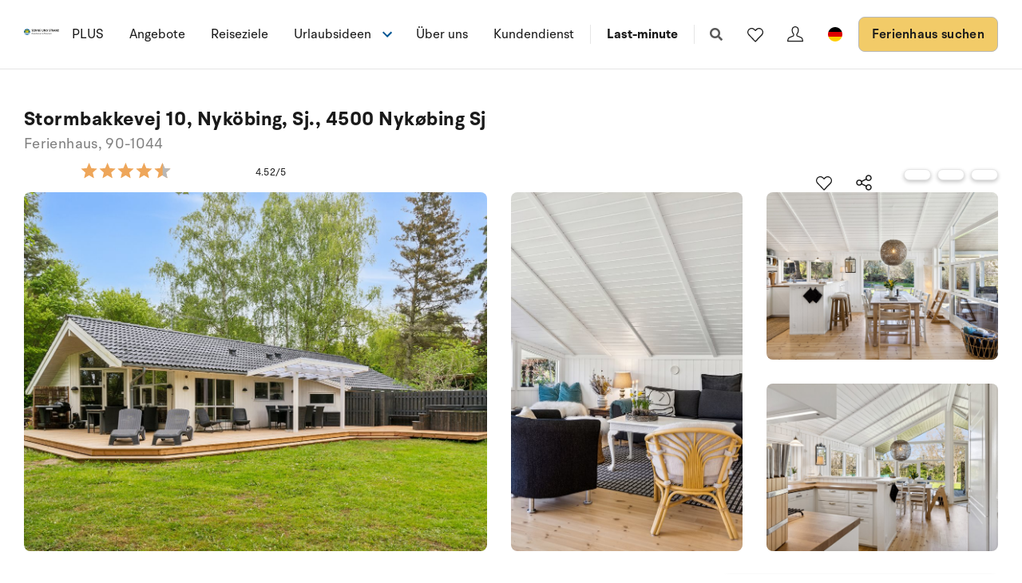

--- FILE ---
content_type: text/html; charset=utf-8
request_url: https://www.sonneundstrand.de/ferienhaus/90-1044
body_size: 29809
content:
<!DOCTYPE html>
<html lang="de-DE" data-alt-lang="de" data-currency="EUR" data-raptor-content-id="">
<head>
  <script id="CookieConsent" src="https://policy.app.cookieinformation.com/uc.js" data-culture="de" data-gcm-enabled="false" type="text/javascript"></script>

    <script type="text/javascript" async data-consent-src="//l.getsitecontrol.com/lw10634k.js" data-category-consent="cookie_cat_statistic">
    </script>


    <!-- Google Tag Manager -->
    <script>!function () { "use strict"; function l(e) { for (var t = e, r = 0, n = document.cookie.split(";"); r < n.length; r++) { var o = n[r].split("="); if (o[0].trim() === t) return o[1] } } function s(e) { return localStorage.getItem(e) } function u(e) { return window[e] } function A(e, t) { e = document.querySelector(e); return t ? null == e ? void 0 : e.getAttribute(t) : null == e ? void 0 : e.textContent } var e = window, t = document, r = "script", n = "dataLayer", o = "https://ss.sologstrand.dk", a = "", i = "cru8zzbiottc", c = "3i02=aWQ9R1RNLUtGNFJWNQ%3D%3D&page=2", g = "stapeUserId", v = "", E = "", d = !1; try { var d = !!g && (m = navigator.userAgent, !!(m = new RegExp("Version/([0-9._]+)(.*Mobile)?.*Safari.*").exec(m))) && 16.4 <= parseFloat(m[1]), f = "stapeUserId" === g, I = d && !f ? function (e, t, r) { void 0 === t && (t = ""); var n = { cookie: l, localStorage: s, jsVariable: u, cssSelector: A }, t = Array.isArray(t) ? t : [t]; if (e && n[e]) for (var o = n[e], a = 0, i = t; a < i.length; a++) { var c = i[a], c = r ? o(c, r) : o(c); if (c) return c } else console.warn("invalid uid source", e) }(g, v, E) : void 0; d = d && (!!I || f) } catch (e) { console.error(e) } var m = e, g = (m[n] = m[n] || [], m[n].push({ "gtm.start": (new Date).getTime(), event: "gtm.js" }), t.getElementsByTagName(r)[0]), v = I ? "&bi=" + encodeURIComponent(I) : "", E = t.createElement(r), f = (d && (i = 8 < i.length ? i.replace(/([a-z]{8}$)/, "kp$1") : "kp" + i), !d && a ? a : o); E.async = !0, E.src = f + "/" + i + ".js?" + c + v, null != (e = g.parentNode) && e.insertBefore(E, g) }();</script>
    <!-- End Google Tag Manager -->

  <script defer src="https://maps.googleapis.com/maps/api/js?key=AIzaSyDLkYrzQrItp04YWV1p0xizc9SxJUmvdTc"></script>
  <script defer type="module" src="/dist/assets/init-DiBt15Aj.js"></script>
  <script defer type="module" src="/dist/assets/helpers-l0sNRNKZ.js"></script>
  <script defer type="module" src="/dist/assets/app-DgKUifiU.js"></script>
  <meta name="p:domain_verify" content="f48ab2a5fcc4b1df3c56dcfda1629d58" />
  <meta name="google-site-verification" content="jtTOitX6tNJNdLoqSjklqdvZ0wRTK_0G2BKk-IBMwB0" />

  
<link rel="preconnect" href="https://fonts.gstatic.com">
<link rel="preconnect" href="https://pro.fontawesome.com">

<link rel="stylesheet" href="https://fonts.googleapis.com/icon?family=Material+Icons" media="print" onload="this.media='all'; this.onload=null;" crossorigin="anonymous" />
<link rel="stylesheet" href="https://pro.fontawesome.com/releases/v5.10.0/css/solid.css" media="print" onload="this.media='all'; this.onload=null;" crossorigin="anonymous" data-auto-a11y="true" />
<link rel="stylesheet" href="https://pro.fontawesome.com/releases/v5.10.0/css/brands.css" media="print" onload="this.media='all'; this.onload=null;" crossorigin="anonymous" data-auto-a11y="true" />
<link rel="stylesheet" href="https://pro.fontawesome.com/releases/v5.10.0/css/fontawesome.css" media="print" onload="this.media='all'; this.onload=null;" crossorigin="anonymous" data-auto-a11y="true" />
<link rel="stylesheet" href="/dist/assets/main-RhJk_Jpd.css" />


  
        <meta name="description" content="Dieses sch&#xF6;ne Ferienhaus tritt hell und luftig hervor mit Decken bis zum First in allen Zimmern. Hier findet man alles, was man f&#xFC;r einen entspannt...">
        <meta property="og:description" content="Dieses sch&#xF6;ne Ferienhaus tritt hell und luftig hervor mit Decken bis zum First in allen Zimmern. Hier findet man alles, was man f&#xFC;r einen entspannt..." />
        <meta name="twitter:description" content="Dieses sch&#xF6;ne Ferienhaus tritt hell und luftig hervor mit Decken bis zum First in allen Zimmern. Hier findet man alles, was man f&#xFC;r einen entspannt...">
        <meta property="product:availability" content="in stock">
        <meta property="product:retailer_item_id" content="90-1044">
        <meta property="product:price:amount" content="732.0">
        <meta property="product:price:currency" content="EUR">
        <meta property="og:image" content="https://images.sologstrand.dk/001_90-1044_000_005.jpg" />
        <meta name="twitter:image" content="https://images.sologstrand.dk/001_90-1044_000_005.jpg" />           
        <link rel="alternate" hreflang="da"  href="https://www.sologstrand.dk/hus/90-1044" />
        <link rel="alternate" hreflang="de" href="https://www.sonneundstrand.de/ferienhaus/90-1044" />
        <link rel="alternate" hreflang="no" href="https://www.sologstrand.no/feriehus/90-1044" />
        <link rel="alternate" hreflang="nl" href="https://www.sologstrand.nl/vakantiehuiz/90-1044" />
        <link rel="alternate" hreflang="sv" href="https://www.sologstrand.se/stugor/90-1044" />
        <link rel="alternate" hreflang="x-default" href="https://www.sologstrand.com/house/90-1044" />

<meta charset="utf-8">
<meta http-equiv="x-ua-compatible" content="ie=edge">
<meta name="viewport" content="width=device-width, initial-scale=1">
<title>Ferienhaus 90-1044 i Seeland Nordwest, Seeland</title>

  <link rel="canonical" href="https://www.sonneundstrand.de/ferienhaus/90-1044" />

<meta name="twitter:card" content="summary_large_image">
<meta name="twitter:title" content="Ferienhaus 90-1044 i Seeland Nordwest, Seeland">

<meta property="og:title" content="Ferienhaus 90-1044 i Seeland Nordwest, Seeland" />
<meta property="og:type" content="website" />
<meta property="og:url" content="https://www.sonneundstrand.de/ferienhaus/90-1044">


  <meta name="og:site_name" content="Sonne und Strand" />



  

  <script id="config" type="application/json">
    {
    "integrationBrokerUrl":"https://api.sologstrand.dk",
    "housePageUrl":"/ferienhaus",
    "searchPageUrl": "/ferienhaus-suchen",
    "checkoutPageUrl": "/checkout",
    "customerAreaUrl": "/bestellung",
    "siteCurrency": "EUR",
    "siteName": "Sonne und Strand",
    "currentPageKey": "fa034839-f25d-48ff-bda8-b762ce529058",
    "attractionsSearchPageUrl": "/attraktionen/suche",
    "attractionDetailsPageUrl": "/attraktionen/attraktion",
    "attractionsPage": "/attraktionen",
    "siteLanguageId": "de",
    "currentUrlDa": "https://www.sologstrand.dk/hus/90-1044",
    "currentUrlDe": "https://www.sonneundstrand.de/ferienhaus/90-1044",
    "currentUrlSe": "https://www.sologstrand.se/stugor/90-1044",
    "currentUrlNo": "https://www.sologstrand.no/feriehus/90-1044",
    "currentUrlUk": "https://www.sologstrand.com/house/90-1044",
    "currentUrlNl": "https://www.sologstrand.nl/vakantiehuiz/90-1044",
    "debugMode": "false"
    }
  </script>
  
    <script type="text/javascript">
    const setMomentLocale = function(moment) {
        if(moment != undefined){
            moment.locale('de-DE', {"months":["Januar","Februar","März","April","Mai","Juni","Juli","August","September","Oktober","November","Dezember"],"monthsShort":["Jan","Feb","Mär","Apr","Mai","Jun","Jul","Aug","Sep","Okt","Nov","Dez"],"monthsParseExact":true,"weekdays":["Sonntag","Montag","Dienstag","Mittwoch","Donnerstag","Freitag","Samstag"],"weekdaysShort":["So","Mo","Di","Mi","Do","Fr","Sa"],"weekdaysMin":["So","Mo","Di","Mi","Do","Fr","Sa"],"weekdaysParseExact":true,"week":{"dow":1,"doy":7}});
        }
    };
</script>
  

    <script type="text/javascript">
      window.raptor||(window.raptor={q:[{event:"trackevent",params:{p1:"pageview"}}],push:function(event,params,options){this.q.push({event:event,params:params,options:options})},customerId:"16019",serverSideCookies: ['rsa']});
    </script>
<script type="text/javascript">!function(T,l,y){var S=T.location,k="script",D="instrumentationKey",C="ingestionendpoint",I="disableExceptionTracking",E="ai.device.",b="toLowerCase",w="crossOrigin",N="POST",e="appInsightsSDK",t=y.name||"appInsights";(y.name||T[e])&&(T[e]=t);var n=T[t]||function(d){var g=!1,f=!1,m={initialize:!0,queue:[],sv:"5",version:2,config:d};function v(e,t){var n={},a="Browser";return n[E+"id"]=a[b](),n[E+"type"]=a,n["ai.operation.name"]=S&&S.pathname||"_unknown_",n["ai.internal.sdkVersion"]="javascript:snippet_"+(m.sv||m.version),{time:function(){var e=new Date;function t(e){var t=""+e;return 1===t.length&&(t="0"+t),t}return e.getUTCFullYear()+"-"+t(1+e.getUTCMonth())+"-"+t(e.getUTCDate())+"T"+t(e.getUTCHours())+":"+t(e.getUTCMinutes())+":"+t(e.getUTCSeconds())+"."+((e.getUTCMilliseconds()/1e3).toFixed(3)+"").slice(2,5)+"Z"}(),iKey:e,name:"Microsoft.ApplicationInsights."+e.replace(/-/g,"")+"."+t,sampleRate:100,tags:n,data:{baseData:{ver:2}}}}var h=d.url||y.src;if(h){function a(e){var t,n,a,i,r,o,s,c,u,p,l;g=!0,m.queue=[],f||(f=!0,t=h,s=function(){var e={},t=d.connectionString;if(t)for(var n=t.split(";"),a=0;a<n.length;a++){var i=n[a].split("=");2===i.length&&(e[i[0][b]()]=i[1])}if(!e[C]){var r=e.endpointsuffix,o=r?e.location:null;e[C]="https://"+(o?o+".":"")+"dc."+(r||"services.visualstudio.com")}return e}(),c=s[D]||d[D]||"",u=s[C],p=u?u+"/v2/track":d.endpointUrl,(l=[]).push((n="SDK LOAD Failure: Failed to load Application Insights SDK script (See stack for details)",a=t,i=p,(o=(r=v(c,"Exception")).data).baseType="ExceptionData",o.baseData.exceptions=[{typeName:"SDKLoadFailed",message:n.replace(/\./g,"-"),hasFullStack:!1,stack:n+"\nSnippet failed to load ["+a+"] -- Telemetry is disabled\nHelp Link: https://go.microsoft.com/fwlink/?linkid=2128109\nHost: "+(S&&S.pathname||"_unknown_")+"\nEndpoint: "+i,parsedStack:[]}],r)),l.push(function(e,t,n,a){var i=v(c,"Message"),r=i.data;r.baseType="MessageData";var o=r.baseData;return o.message='AI (Internal): 99 message:"'+("SDK LOAD Failure: Failed to load Application Insights SDK script (See stack for details) ("+n+")").replace(/\"/g,"")+'"',o.properties={endpoint:a},i}(0,0,t,p)),function(e,t){if(JSON){var n=T.fetch;if(n&&!y.useXhr)n(t,{method:N,body:JSON.stringify(e),mode:"cors"});else if(XMLHttpRequest){var a=new XMLHttpRequest;a.open(N,t),a.setRequestHeader("Content-type","application/json"),a.send(JSON.stringify(e))}}}(l,p))}function i(e,t){f||setTimeout(function(){!t&&m.core||a()},500)}var e=function(){var n=l.createElement(k);n.src=h;var e=y[w];return!e&&""!==e||"undefined"==n[w]||(n[w]=e),n.onload=i,n.onerror=a,n.onreadystatechange=function(e,t){"loaded"!==n.readyState&&"complete"!==n.readyState||i(0,t)},n}();y.ld<0?l.getElementsByTagName("head")[0].appendChild(e):setTimeout(function(){l.getElementsByTagName(k)[0].parentNode.appendChild(e)},y.ld||0)}try{m.cookie=l.cookie}catch(p){}function t(e){for(;e.length;)!function(t){m[t]=function(){var e=arguments;g||m.queue.push(function(){m[t].apply(m,e)})}}(e.pop())}var n="track",r="TrackPage",o="TrackEvent";t([n+"Event",n+"PageView",n+"Exception",n+"Trace",n+"DependencyData",n+"Metric",n+"PageViewPerformance","start"+r,"stop"+r,"start"+o,"stop"+o,"addTelemetryInitializer","setAuthenticatedUserContext","clearAuthenticatedUserContext","flush"]),m.SeverityLevel={Verbose:0,Information:1,Warning:2,Error:3,Critical:4};var s=(d.extensionConfig||{}).ApplicationInsightsAnalytics||{};if(!0!==d[I]&&!0!==s[I]){var c="onerror";t(["_"+c]);var u=T[c];T[c]=function(e,t,n,a,i){var r=u&&u(e,t,n,a,i);return!0!==r&&m["_"+c]({message:e,url:t,lineNumber:n,columnNumber:a,error:i}),r},d.autoExceptionInstrumented=!0}return m}(y.cfg);function a(){y.onInit&&y.onInit(n)}(T[t]=n).queue&&0===n.queue.length?(n.queue.push(a),n.trackPageView({})):a()}(window,document,{
src: "https://js.monitor.azure.com/scripts/b/ai.2.min.js", // The SDK URL Source
crossOrigin: "anonymous", 
cfg: { // Application Insights Configuration
    connectionString: 'InstrumentationKey=3765ee22-a758-4e7b-a8e4-ad094234bb6f;IngestionEndpoint=https://westeurope-5.in.applicationinsights.azure.com/;LiveEndpoint=https://westeurope.livediagnostics.monitor.azure.com/;ApplicationId=89d042b4-41c8-4e95-a2e9-289bd72749a8'
}});</script></head>
<body class="page-loading house-class-true search-class-false">
  <!-- Google Tag Manager (noscript) -->
    <noscript><iframe src="https://ss.sologstrand.dk/ns.html?id=GTM-KF4RV5" height="0" width="0" style="display:none;visibility:hidden"></iframe></noscript>
  <!-- End Google Tag Manager (noscript) -->

  <div id="combine"
       v-bind:class="{'mobile-nav-visible': MobileNavVisible,
        'mini-cart-visible': MiniCartVisible,
        'search-visible': SearchModalVisible,
        'store-filter-visible' : FilterVisible}">
    <div id="megaMenuOverlay" ref="megaMenuOverlay"></div>

      <navigationbar logo-url="https://www.sonneundstrand.de/media/5lrdkbvo/logo_sos_sommerhusudl_de_neg_black.svg" :hide-raffle="false" site-alt="Sonne und Strand" current-id="6370" :simple="false"></navigationbar>

    
    <housepage :house-init-data="{&#xD;&#xA;  &quot;id&quot;: &quot;90-1044&quot;,&#xD;&#xA;  &quot;regionId&quot;: 29,&#xD;&#xA;  &quot;regionName&quot;: &quot;Seeland&quot;,&#xD;&#xA;  &quot;areaId&quot;: 896,&#xD;&#xA;  &quot;areaName&quot;: &quot;Seeland Nordwest&quot;,&#xD;&#xA;  &quot;destinationId&quot;: 909,&#xD;&#xA;  &quot;destinationName&quot;: &quot;Nyk&#xF6;bing, Sj.&quot;,&#xD;&#xA;  &quot;location&quot;: [&#xD;&#xA;    11.613409,&#xD;&#xA;    55.939686&#xD;&#xA;  ],&#xD;&#xA;  &quot;typeId&quot;: 55,&#xD;&#xA;  &quot;typeName&quot;: &quot;Ferienhaus&quot;,&#xD;&#xA;  &quot;totalGuests&quot;: 9,&#xD;&#xA;  &quot;adults&quot;: 8,&#xD;&#xA;  &quot;children&quot;: 7,&#xD;&#xA;  &quot;infants&quot;: 8,&#xD;&#xA;  &quot;pets&quot;: 0,&#xD;&#xA;  &quot;rating&quot;: 4,&#xD;&#xA;  &quot;description&quot;: [&#xD;&#xA;    {&#xD;&#xA;      &quot;header&quot;: null,&#xD;&#xA;      &quot;text&quot;: &quot;Dieses sch&#xF6;ne Ferienhaus tritt hell und luftig hervor mit Decken bis zum First in allen Zimmern. Hier findet man alles, was man f&#xFC;r einen entspannten Urlaub ben&#xF6;tigt wie z. B. Sauna und eine gro&#xDF;e, sch&#xF6;ne Terrassenfl&#xE4;che mit Hot-Tub.  Das Haus liegt in einem ruhigen Ferienhausgebiet in der N&#xE4;he der Natur und nur 425 m von einem Strand entfernt, wo es einen Badesteg gibt.\n\nDer nat&#xFC;rliche Mittelpunkt des Hauses ist der gem&#xFC;tliche offene K&#xFC;chen- und Essbereich, der mit dem Wohnzimmer verbunden ist &#x2013; von wo aus man auf die Terrasse gelangt. F&#xFC;r gem&#xFC;tliche Stunden gibt es einen Kaminofen, und das Haus wird auch energieeffizient mit einer Luft-Luft-W&#xE4;rmepumpe beheizt.\n\nDas Haus verf&#xFC;gt &#xFC;ber 4 gute Schlafzimmer mit jeweils 2 Schlafpl&#xE4;tzen sowie 2 Badezimmer mit Duschnische und Fu&#xDF;bodenheizung. In einem der Badezimmer gibt es au&#xDF;erdem eine Badewanne, eine Sauna, eine Waschmaschine und einen W&#xE4;schtetrockner.\n\nEs gibt eine Ladem&#xF6;glichkeit f&#xFC;r Elektroautos. Auf dem Grundst&#xFC;ck gibt es Schaukel und Fu&#xDF;balltor.\n\nDas Haus liegt in ruhiger Umgebung zu fu&#xDF;l&#xE4;ufig vom Strand entfernt und nur 800 Meter von Einkaufsm&#xF6;glichkeiten entfernt. In der Umgebung gibt es viel sch&#xF6;ne Natur, und es besteht die M&#xF6;glichkeit, Nyk&#xF8;bing Sj&#xE6;lland und R&#xF8;rvig zu besuchen, die gem&#xFC;tliche Hafenumgebungen, gute Caf&#xE9;s, Restaurants und Einkaufsm&#xF6;glichkeiten bieten. Erlebe auch die wilde Natur auf Sj&#xE6;llands Odde und den charmanten Odden Havn. In der Umgebung befinden sich einige der besten und kinderfreundlichsten Str&#xE4;nde D&#xE4;nemarks. F&#xFC;r Angelfreunde gibt es gute Angelm&#xF6;glichkeiten. Besucht den Freizeitpark Sommerland Sj&#xE6;lland und den Odsherred Zoo Rescue. Vom Haus sind es nur 1 Stunde und 15 Minuten Fahrt nach Kopenhagen, wo man die vielen Sehensw&#xFC;rdigkeiten und Attraktionen der Hauptstadt erleben kann.&quot;&#xD;&#xA;    },&#xD;&#xA;    {&#xD;&#xA;      &quot;header&quot;: &quot;Einrichtung&quot;,&#xD;&#xA;      &quot;text&quot;: &quot;Das Ferienhaus eignet sich f&#xFC;r 8 Personen sowie 1 Kleinkind bis zu 3 Jahren. Die Ferienunterkunft hat eine Wohnfl&#xE4;che von 102 m&#xB2; und wurde 2006 gebaut. 2024 wurde die Ferienunterkunft renoviert. Haustiere d&#xFC;rfen nicht mitgebracht werden.  Die Ferienunterkunft ist mit einer energiefreundlichen Luft-Luft-W&#xE4;rmepumpe ausgestattet. Die Ferienunterkunft ist mit Waschmaschine ausgestattet. W&#xE4;schetrockner. Tiefk&#xFC;hlm&#xF6;glichkeit mit 40 Liter Nutzinhalt. Es gibt au&#xDF;erdem einen Kaminofen. F&#xFC;r die j&#xFC;ngsten Ferieng&#xE4;ste sind 2 Kinderhochst&#xFC;hle vorhanden.&quot;&#xD;&#xA;    },&#xD;&#xA;    {&#xD;&#xA;      &quot;header&quot;: &quot;Drau&#xDF;en&quot;,&#xD;&#xA;      &quot;text&quot;: &quot;Die Ferienunterkunft liegt auf einem 1390 m&#xB2; gro&#xDF;en Gartengrundst&#xFC;ck. Die Entfernung zum Meer betr&#xE4;gt 425 m. Es gibt einen Badesteg in der N&#xE4;he. Die n&#xE4;chste Einkaufsm&#xF6;glichkeit liegt 800 m entfernt. In einem Abstand von 3500 m gibt es einen Golfplatz. Es steht ein 25 m&#xB2; Terrassenareal zur Verf&#xFC;gung. Au&#xDF;erdem gibt es 10 m&#xB2; &#xFC;berdachte Terrasse. Schaukel. Fu&#xDF;balltor. Au&#xDF;endusche.  Es steht ein Grill zur Verf&#xFC;gung. Es ist ein Ladestecker f&#xFC;r Elektroautos installiert. Ladestecker Typ 2. Parkplatz auf dem Grundst&#xFC;ck.&quot;&#xD;&#xA;    },&#xD;&#xA;    {&#xD;&#xA;      &quot;header&quot;: &quot;Schlafverh&#xE4;ltnisse&quot;,&#xD;&#xA;      &quot;text&quot;: &quot;Die Schlafpl&#xE4;tze verteilen sich auf 4 Schlafr&#xE4;ume. 4 Schlafpl&#xE4;tze in Doppelbetten. 4 Schlafpl&#xE4;tze in Einzelbetten. Ferner steht ein Kinderbett zur Verf&#xFC;gung.&quot;&#xD;&#xA;    },&#xD;&#xA;    {&#xD;&#xA;      &quot;header&quot;: &quot;K&#xFC;che&quot;,&#xD;&#xA;      &quot;text&quot;: &quot;Die K&#xFC;che ist  mit K&#xFC;hlschrank ausgestattet. Au&#xDF;erdem gibt es 4 Induktions-Kochzonen, Umluftofen, Mikrowelle sowie Geschirrsp&#xFC;ler.&quot;&#xD;&#xA;    },&#xD;&#xA;    {&#xD;&#xA;      &quot;header&quot;: &quot;WC und Bad&quot;,&#xD;&#xA;      &quot;text&quot;: &quot;Es gibt 2 Badezimmer mit Duschnische  und 2 Toiletten. Fu&#xDF;bodenheizung in 2 Badezimmern. Es steht eine Sauna zur Verf&#xFC;gung in der Sie sich so richtig entspannen k&#xF6;nnen.&quot;&#xD;&#xA;    },&#xD;&#xA;    {&#xD;&#xA;      &quot;header&quot;: &quot;Whirlpool&quot;,&#xD;&#xA;      &quot;text&quot;: &quot;Im Hot Tub f&#xFC;r 6 Personen k&#xF6;nnen Sie den Aufenthalt im Freien genie&#xDF;en. &quot;&#xD;&#xA;    },&#xD;&#xA;    {&#xD;&#xA;      &quot;header&quot;: &quot;Multimedien&quot;,&#xD;&#xA;      &quot;text&quot;: &quot;In der Ferienunterkunft gibt es einen Fernseher.1 Chromecast.1 Bluetooth-Lautsprecher. Mindestens 4 d&#xE4;nische Fernsehsender. Mindestens 4 schwedische Fernsehsender. Mindestens 4 norwegische Fernsehsender. Mindestens 4 deutsche Fernsehsender. 1-3 englische Fernsehsender. Es steht kabellose Internetverbindung zur Verf&#xFC;gung.&quot;&#xD;&#xA;    }&#xD;&#xA;  ],&#xD;&#xA;  &quot;selectedProperties&quot;: [&#xD;&#xA;    {&#xD;&#xA;      &quot;id&quot;: &quot;444&quot;,&#xD;&#xA;      &quot;dataType&quot;: &quot;Boolean&quot;,&#xD;&#xA;      &quot;value&quot;: true,&#xD;&#xA;      &quot;subProperties&quot;: null&#xD;&#xA;    },&#xD;&#xA;    {&#xD;&#xA;      &quot;id&quot;: &quot;60&quot;,&#xD;&#xA;      &quot;dataType&quot;: &quot;Number&quot;,&#xD;&#xA;      &quot;value&quot;: 425,&#xD;&#xA;      &quot;subProperties&quot;: null&#xD;&#xA;    },&#xD;&#xA;    {&#xD;&#xA;      &quot;id&quot;: &quot;115&quot;,&#xD;&#xA;      &quot;dataType&quot;: &quot;Boolean&quot;,&#xD;&#xA;      &quot;value&quot;: true,&#xD;&#xA;      &quot;subProperties&quot;: null&#xD;&#xA;    },&#xD;&#xA;    {&#xD;&#xA;      &quot;id&quot;: &quot;178&quot;,&#xD;&#xA;      &quot;dataType&quot;: &quot;Boolean&quot;,&#xD;&#xA;      &quot;value&quot;: true,&#xD;&#xA;      &quot;subProperties&quot;: null&#xD;&#xA;    },&#xD;&#xA;    {&#xD;&#xA;      &quot;id&quot;: &quot;80&quot;,&#xD;&#xA;      &quot;dataType&quot;: &quot;Number&quot;,&#xD;&#xA;      &quot;value&quot;: 10,&#xD;&#xA;      &quot;subProperties&quot;: null&#xD;&#xA;    },&#xD;&#xA;    {&#xD;&#xA;      &quot;id&quot;: &quot;317&quot;,&#xD;&#xA;      &quot;dataType&quot;: &quot;Number&quot;,&#xD;&#xA;      &quot;value&quot;: 4,&#xD;&#xA;      &quot;subProperties&quot;: null&#xD;&#xA;    }&#xD;&#xA;  ],&#xD;&#xA;  &quot;propertyGroups&quot;: [&#xD;&#xA;    {&#xD;&#xA;      &quot;id&quot;: &quot;house&quot;,&#xD;&#xA;      &quot;properties&quot;: [&#xD;&#xA;        {&#xD;&#xA;          &quot;id&quot;: &quot;outdoor_kitchen&quot;,&#xD;&#xA;          &quot;dataType&quot;: &quot;Boolean&quot;,&#xD;&#xA;          &quot;value&quot;: false,&#xD;&#xA;          &quot;subProperties&quot;: null&#xD;&#xA;        },&#xD;&#xA;        {&#xD;&#xA;          &quot;id&quot;: &quot;gas_fireplace&quot;,&#xD;&#xA;          &quot;dataType&quot;: &quot;Boolean&quot;,&#xD;&#xA;          &quot;value&quot;: false,&#xD;&#xA;          &quot;subProperties&quot;: null&#xD;&#xA;        },&#xD;&#xA;        {&#xD;&#xA;          &quot;id&quot;: &quot;bonfire&quot;,&#xD;&#xA;          &quot;dataType&quot;: &quot;Boolean&quot;,&#xD;&#xA;          &quot;value&quot;: false,&#xD;&#xA;          &quot;subProperties&quot;: null&#xD;&#xA;        },&#xD;&#xA;        {&#xD;&#xA;          &quot;id&quot;: &quot;shelter&quot;,&#xD;&#xA;          &quot;dataType&quot;: &quot;Boolean&quot;,&#xD;&#xA;          &quot;value&quot;: false,&#xD;&#xA;          &quot;subProperties&quot;: null&#xD;&#xA;        },&#xD;&#xA;        {&#xD;&#xA;          &quot;id&quot;: &quot;golf&quot;,&#xD;&#xA;          &quot;dataType&quot;: &quot;Boolean&quot;,&#xD;&#xA;          &quot;value&quot;: true,&#xD;&#xA;          &quot;subProperties&quot;: null&#xD;&#xA;        },&#xD;&#xA;        {&#xD;&#xA;          &quot;id&quot;: &quot;greenfee&quot;,&#xD;&#xA;          &quot;dataType&quot;: &quot;Boolean&quot;,&#xD;&#xA;          &quot;value&quot;: false,&#xD;&#xA;          &quot;subProperties&quot;: null&#xD;&#xA;        },&#xD;&#xA;        {&#xD;&#xA;          &quot;id&quot;: &quot;consumption_included&quot;,&#xD;&#xA;          &quot;dataType&quot;: &quot;Boolean&quot;,&#xD;&#xA;          &quot;value&quot;: false,&#xD;&#xA;          &quot;subProperties&quot;: null&#xD;&#xA;        },&#xD;&#xA;        {&#xD;&#xA;          &quot;id&quot;: &quot;new_house&quot;,&#xD;&#xA;          &quot;dataType&quot;: &quot;Boolean&quot;,&#xD;&#xA;          &quot;value&quot;: false,&#xD;&#xA;          &quot;subProperties&quot;: null&#xD;&#xA;        },&#xD;&#xA;        {&#xD;&#xA;          &quot;id&quot;: &quot;focus_house&quot;,&#xD;&#xA;          &quot;dataType&quot;: &quot;Boolean&quot;,&#xD;&#xA;          &quot;value&quot;: false,&#xD;&#xA;          &quot;subProperties&quot;: null&#xD;&#xA;        },&#xD;&#xA;        {&#xD;&#xA;          &quot;id&quot;: &quot;bedrooms&quot;,&#xD;&#xA;          &quot;dataType&quot;: &quot;Number&quot;,&#xD;&#xA;          &quot;value&quot;: 4,&#xD;&#xA;          &quot;subProperties&quot;: null&#xD;&#xA;        },&#xD;&#xA;        {&#xD;&#xA;          &quot;id&quot;: &quot;max_adults&quot;,&#xD;&#xA;          &quot;dataType&quot;: &quot;Number&quot;,&#xD;&#xA;          &quot;value&quot;: 8,&#xD;&#xA;          &quot;subProperties&quot;: null&#xD;&#xA;        },&#xD;&#xA;        {&#xD;&#xA;          &quot;id&quot;: &quot;beds&quot;,&#xD;&#xA;          &quot;dataType&quot;: &quot;Number&quot;,&#xD;&#xA;          &quot;value&quot;: 8,&#xD;&#xA;          &quot;subProperties&quot;: null&#xD;&#xA;        },&#xD;&#xA;        {&#xD;&#xA;          &quot;id&quot;: &quot;fenced_area&quot;,&#xD;&#xA;          &quot;dataType&quot;: &quot;Boolean&quot;,&#xD;&#xA;          &quot;value&quot;: false,&#xD;&#xA;          &quot;subProperties&quot;: null&#xD;&#xA;        },&#xD;&#xA;        {&#xD;&#xA;          &quot;id&quot;: &quot;terrace&quot;,&#xD;&#xA;          &quot;dataType&quot;: &quot;Boolean&quot;,&#xD;&#xA;          &quot;value&quot;: true,&#xD;&#xA;          &quot;subProperties&quot;: [&#xD;&#xA;            {&#xD;&#xA;              &quot;id&quot;: &quot;terrace&quot;,&#xD;&#xA;              &quot;dataType&quot;: &quot;Number&quot;,&#xD;&#xA;              &quot;value&quot;: 25,&#xD;&#xA;              &quot;subProperties&quot;: null&#xD;&#xA;            }&#xD;&#xA;          ]&#xD;&#xA;        },&#xD;&#xA;        {&#xD;&#xA;          &quot;id&quot;: &quot;roofed_terrace&quot;,&#xD;&#xA;          &quot;dataType&quot;: &quot;Boolean&quot;,&#xD;&#xA;          &quot;value&quot;: true,&#xD;&#xA;          &quot;subProperties&quot;: [&#xD;&#xA;            {&#xD;&#xA;              &quot;id&quot;: &quot;roofed_terrace&quot;,&#xD;&#xA;              &quot;dataType&quot;: &quot;Number&quot;,&#xD;&#xA;              &quot;value&quot;: 10,&#xD;&#xA;              &quot;subProperties&quot;: null&#xD;&#xA;            }&#xD;&#xA;          ]&#xD;&#xA;        },&#xD;&#xA;        {&#xD;&#xA;          &quot;id&quot;: &quot;fenced_terrace&quot;,&#xD;&#xA;          &quot;dataType&quot;: &quot;Boolean&quot;,&#xD;&#xA;          &quot;value&quot;: false,&#xD;&#xA;          &quot;subProperties&quot;: []&#xD;&#xA;        },&#xD;&#xA;        {&#xD;&#xA;          &quot;id&quot;: &quot;parking&quot;,&#xD;&#xA;          &quot;dataType&quot;: &quot;Boolean&quot;,&#xD;&#xA;          &quot;value&quot;: true,&#xD;&#xA;          &quot;subProperties&quot;: null&#xD;&#xA;        },&#xD;&#xA;        {&#xD;&#xA;          &quot;id&quot;: &quot;pets_allowed&quot;,&#xD;&#xA;          &quot;dataType&quot;: &quot;Boolean&quot;,&#xD;&#xA;          &quot;value&quot;: false,&#xD;&#xA;          &quot;subProperties&quot;: []&#xD;&#xA;        },&#xD;&#xA;        {&#xD;&#xA;          &quot;id&quot;: &quot;playground_equipment&quot;,&#xD;&#xA;          &quot;dataType&quot;: &quot;Boolean&quot;,&#xD;&#xA;          &quot;value&quot;: true,&#xD;&#xA;          &quot;subProperties&quot;: null&#xD;&#xA;        },&#xD;&#xA;        {&#xD;&#xA;          &quot;id&quot;: &quot;area_size&quot;,&#xD;&#xA;          &quot;dataType&quot;: &quot;Number&quot;,&#xD;&#xA;          &quot;value&quot;: 1390,&#xD;&#xA;          &quot;subProperties&quot;: null&#xD;&#xA;        },&#xD;&#xA;        {&#xD;&#xA;          &quot;id&quot;: &quot;house_size&quot;,&#xD;&#xA;          &quot;dataType&quot;: &quot;Number&quot;,&#xD;&#xA;          &quot;value&quot;: 102,&#xD;&#xA;          &quot;subProperties&quot;: null&#xD;&#xA;        },&#xD;&#xA;        {&#xD;&#xA;          &quot;id&quot;: &quot;toilets&quot;,&#xD;&#xA;          &quot;dataType&quot;: &quot;Number&quot;,&#xD;&#xA;          &quot;value&quot;: 2,&#xD;&#xA;          &quot;subProperties&quot;: null&#xD;&#xA;        },&#xD;&#xA;        {&#xD;&#xA;          &quot;id&quot;: &quot;cot&quot;,&#xD;&#xA;          &quot;dataType&quot;: &quot;Number&quot;,&#xD;&#xA;          &quot;value&quot;: 1,&#xD;&#xA;          &quot;subProperties&quot;: null&#xD;&#xA;        },&#xD;&#xA;        {&#xD;&#xA;          &quot;id&quot;: &quot;high_chair&quot;,&#xD;&#xA;          &quot;dataType&quot;: &quot;Number&quot;,&#xD;&#xA;          &quot;value&quot;: 2,&#xD;&#xA;          &quot;subProperties&quot;: null&#xD;&#xA;        },&#xD;&#xA;        {&#xD;&#xA;          &quot;id&quot;: &quot;activity_room&quot;,&#xD;&#xA;          &quot;dataType&quot;: &quot;Boolean&quot;,&#xD;&#xA;          &quot;value&quot;: false,&#xD;&#xA;          &quot;subProperties&quot;: null&#xD;&#xA;        },&#xD;&#xA;        {&#xD;&#xA;          &quot;id&quot;: &quot;wood_stove&quot;,&#xD;&#xA;          &quot;dataType&quot;: &quot;Boolean&quot;,&#xD;&#xA;          &quot;value&quot;: true,&#xD;&#xA;          &quot;subProperties&quot;: null&#xD;&#xA;        },&#xD;&#xA;        {&#xD;&#xA;          &quot;id&quot;: &quot;bio_stove&quot;,&#xD;&#xA;          &quot;dataType&quot;: &quot;Boolean&quot;,&#xD;&#xA;          &quot;value&quot;: false,&#xD;&#xA;          &quot;subProperties&quot;: null&#xD;&#xA;        },&#xD;&#xA;        {&#xD;&#xA;          &quot;id&quot;: &quot;year_built&quot;,&#xD;&#xA;          &quot;dataType&quot;: &quot;Number&quot;,&#xD;&#xA;          &quot;value&quot;: 2006,&#xD;&#xA;          &quot;subProperties&quot;: null&#xD;&#xA;        },&#xD;&#xA;        {&#xD;&#xA;          &quot;id&quot;: &quot;fishing&quot;,&#xD;&#xA;          &quot;dataType&quot;: &quot;Boolean&quot;,&#xD;&#xA;          &quot;value&quot;: false,&#xD;&#xA;          &quot;subProperties&quot;: null&#xD;&#xA;        },&#xD;&#xA;        {&#xD;&#xA;          &quot;id&quot;: &quot;wheelchair&quot;,&#xD;&#xA;          &quot;dataType&quot;: &quot;Boolean&quot;,&#xD;&#xA;          &quot;value&quot;: false,&#xD;&#xA;          &quot;subProperties&quot;: null&#xD;&#xA;        },&#xD;&#xA;        {&#xD;&#xA;          &quot;id&quot;: &quot;luxury&quot;,&#xD;&#xA;          &quot;dataType&quot;: &quot;Boolean&quot;,&#xD;&#xA;          &quot;value&quot;: false,&#xD;&#xA;          &quot;subProperties&quot;: null&#xD;&#xA;        },&#xD;&#xA;        {&#xD;&#xA;          &quot;id&quot;: &quot;key_at_house&quot;,&#xD;&#xA;          &quot;dataType&quot;: &quot;Boolean&quot;,&#xD;&#xA;          &quot;value&quot;: true,&#xD;&#xA;          &quot;subProperties&quot;: null&#xD;&#xA;        },&#xD;&#xA;        {&#xD;&#xA;          &quot;id&quot;: &quot;charging_station&quot;,&#xD;&#xA;          &quot;dataType&quot;: &quot;Boolean&quot;,&#xD;&#xA;          &quot;value&quot;: true,&#xD;&#xA;          &quot;subProperties&quot;: [&#xD;&#xA;            {&#xD;&#xA;              &quot;id&quot;: &quot;Ladestik type 2&quot;,&#xD;&#xA;              &quot;dataType&quot;: &quot;Boolean&quot;,&#xD;&#xA;              &quot;value&quot;: true,&#xD;&#xA;              &quot;subProperties&quot;: null&#xD;&#xA;            },&#xD;&#xA;            {&#xD;&#xA;              &quot;id&quot;: &quot;Ladestik CCS-Combo&quot;,&#xD;&#xA;              &quot;dataType&quot;: &quot;Boolean&quot;,&#xD;&#xA;              &quot;value&quot;: false,&#xD;&#xA;              &quot;subProperties&quot;: null&#xD;&#xA;            },&#xD;&#xA;            {&#xD;&#xA;              &quot;id&quot;: &quot;Ladestik CEE&quot;,&#xD;&#xA;              &quot;dataType&quot;: &quot;Boolean&quot;,&#xD;&#xA;              &quot;value&quot;: false,&#xD;&#xA;              &quot;subProperties&quot;: null&#xD;&#xA;            }&#xD;&#xA;          ]&#xD;&#xA;        },&#xD;&#xA;        {&#xD;&#xA;          &quot;id&quot;: &quot;smoking&quot;,&#xD;&#xA;          &quot;dataType&quot;: &quot;Boolean&quot;,&#xD;&#xA;          &quot;value&quot;: true,&#xD;&#xA;          &quot;subProperties&quot;: null&#xD;&#xA;        },&#xD;&#xA;        {&#xD;&#xA;          &quot;id&quot;: &quot;energysafe&quot;,&#xD;&#xA;          &quot;dataType&quot;: &quot;Boolean&quot;,&#xD;&#xA;          &quot;value&quot;: true,&#xD;&#xA;          &quot;subProperties&quot;: null&#xD;&#xA;        },&#xD;&#xA;        {&#xD;&#xA;          &quot;id&quot;: &quot;cone&quot;,&#xD;&#xA;          &quot;dataType&quot;: &quot;Boolean&quot;,&#xD;&#xA;          &quot;value&quot;: false,&#xD;&#xA;          &quot;subProperties&quot;: [&#xD;&#xA;            {&#xD;&#xA;              &quot;id&quot;: &quot;bronzecone&quot;,&#xD;&#xA;              &quot;dataType&quot;: &quot;Boolean&quot;,&#xD;&#xA;              &quot;value&quot;: false,&#xD;&#xA;              &quot;subProperties&quot;: null&#xD;&#xA;            },&#xD;&#xA;            {&#xD;&#xA;              &quot;id&quot;: &quot;silvercone&quot;,&#xD;&#xA;              &quot;dataType&quot;: &quot;Boolean&quot;,&#xD;&#xA;              &quot;value&quot;: false,&#xD;&#xA;              &quot;subProperties&quot;: null&#xD;&#xA;            },&#xD;&#xA;            {&#xD;&#xA;              &quot;id&quot;: &quot;goldcone&quot;,&#xD;&#xA;              &quot;dataType&quot;: &quot;Boolean&quot;,&#xD;&#xA;              &quot;value&quot;: false,&#xD;&#xA;              &quot;subProperties&quot;: null&#xD;&#xA;            }&#xD;&#xA;          ]&#xD;&#xA;        }&#xD;&#xA;      ]&#xD;&#xA;    },&#xD;&#xA;    {&#xD;&#xA;      &quot;id&quot;: &quot;appliances&quot;,&#xD;&#xA;      &quot;properties&quot;: [&#xD;&#xA;        {&#xD;&#xA;          &quot;id&quot;: &quot;washing_machine&quot;,&#xD;&#xA;          &quot;dataType&quot;: &quot;Boolean&quot;,&#xD;&#xA;          &quot;value&quot;: true,&#xD;&#xA;          &quot;subProperties&quot;: null&#xD;&#xA;        },&#xD;&#xA;        {&#xD;&#xA;          &quot;id&quot;: &quot;dish_washer&quot;,&#xD;&#xA;          &quot;dataType&quot;: &quot;Boolean&quot;,&#xD;&#xA;          &quot;value&quot;: true,&#xD;&#xA;          &quot;subProperties&quot;: null&#xD;&#xA;        },&#xD;&#xA;        {&#xD;&#xA;          &quot;id&quot;: &quot;freezer&quot;,&#xD;&#xA;          &quot;dataType&quot;: &quot;Boolean&quot;,&#xD;&#xA;          &quot;value&quot;: true,&#xD;&#xA;          &quot;subProperties&quot;: null&#xD;&#xA;        },&#xD;&#xA;        {&#xD;&#xA;          &quot;id&quot;: &quot;microwave_oven&quot;,&#xD;&#xA;          &quot;dataType&quot;: &quot;Boolean&quot;,&#xD;&#xA;          &quot;value&quot;: true,&#xD;&#xA;          &quot;subProperties&quot;: null&#xD;&#xA;        },&#xD;&#xA;        {&#xD;&#xA;          &quot;id&quot;: &quot;tumbler&quot;,&#xD;&#xA;          &quot;dataType&quot;: &quot;Boolean&quot;,&#xD;&#xA;          &quot;value&quot;: true,&#xD;&#xA;          &quot;subProperties&quot;: null&#xD;&#xA;        },&#xD;&#xA;        {&#xD;&#xA;          &quot;id&quot;: &quot;refrigerator&quot;,&#xD;&#xA;          &quot;dataType&quot;: &quot;Boolean&quot;,&#xD;&#xA;          &quot;value&quot;: true,&#xD;&#xA;          &quot;subProperties&quot;: null&#xD;&#xA;        },&#xD;&#xA;        {&#xD;&#xA;          &quot;id&quot;: &quot;oven&quot;,&#xD;&#xA;          &quot;dataType&quot;: &quot;Boolean&quot;,&#xD;&#xA;          &quot;value&quot;: true,&#xD;&#xA;          &quot;subProperties&quot;: null&#xD;&#xA;        },&#xD;&#xA;        {&#xD;&#xA;          &quot;id&quot;: &quot;cooking_plates&quot;,&#xD;&#xA;          &quot;dataType&quot;: &quot;Boolean&quot;,&#xD;&#xA;          &quot;value&quot;: true,&#xD;&#xA;          &quot;subProperties&quot;: null&#xD;&#xA;        }&#xD;&#xA;      ]&#xD;&#xA;    },&#xD;&#xA;    {&#xD;&#xA;      &quot;id&quot;: &quot;wellness&quot;,&#xD;&#xA;      &quot;properties&quot;: [&#xD;&#xA;        {&#xD;&#xA;          &quot;id&quot;: &quot;swimming_pool_indoor&quot;,&#xD;&#xA;          &quot;dataType&quot;: &quot;Boolean&quot;,&#xD;&#xA;          &quot;value&quot;: false,&#xD;&#xA;          &quot;subProperties&quot;: null&#xD;&#xA;        },&#xD;&#xA;        {&#xD;&#xA;          &quot;id&quot;: &quot;swimming_pool_outdoor&quot;,&#xD;&#xA;          &quot;dataType&quot;: &quot;Boolean&quot;,&#xD;&#xA;          &quot;value&quot;: false,&#xD;&#xA;          &quot;subProperties&quot;: null&#xD;&#xA;        },&#xD;&#xA;        {&#xD;&#xA;          &quot;id&quot;: &quot;swimming_pool_shared&quot;,&#xD;&#xA;          &quot;dataType&quot;: &quot;Boolean&quot;,&#xD;&#xA;          &quot;value&quot;: false,&#xD;&#xA;          &quot;subProperties&quot;: null&#xD;&#xA;        },&#xD;&#xA;        {&#xD;&#xA;          &quot;id&quot;: &quot;sauna&quot;,&#xD;&#xA;          &quot;dataType&quot;: &quot;Boolean&quot;,&#xD;&#xA;          &quot;value&quot;: true,&#xD;&#xA;          &quot;subProperties&quot;: null&#xD;&#xA;        },&#xD;&#xA;        {&#xD;&#xA;          &quot;id&quot;: &quot;steam_cabin&quot;,&#xD;&#xA;          &quot;dataType&quot;: &quot;Boolean&quot;,&#xD;&#xA;          &quot;value&quot;: false,&#xD;&#xA;          &quot;subProperties&quot;: null&#xD;&#xA;        },&#xD;&#xA;        {&#xD;&#xA;          &quot;id&quot;: &quot;whirlpool&quot;,&#xD;&#xA;          &quot;dataType&quot;: &quot;Boolean&quot;,&#xD;&#xA;          &quot;value&quot;: false,&#xD;&#xA;          &quot;subProperties&quot;: null&#xD;&#xA;        },&#xD;&#xA;        {&#xD;&#xA;          &quot;id&quot;: &quot;wilderness_tub&quot;,&#xD;&#xA;          &quot;dataType&quot;: &quot;Boolean&quot;,&#xD;&#xA;          &quot;value&quot;: true,&#xD;&#xA;          &quot;subProperties&quot;: null&#xD;&#xA;        },&#xD;&#xA;        {&#xD;&#xA;          &quot;id&quot;: &quot;outdoor_spa&quot;,&#xD;&#xA;          &quot;dataType&quot;: &quot;Boolean&quot;,&#xD;&#xA;          &quot;value&quot;: false,&#xD;&#xA;          &quot;subProperties&quot;: null&#xD;&#xA;        },&#xD;&#xA;        {&#xD;&#xA;          &quot;id&quot;: &quot;sunbed&quot;,&#xD;&#xA;          &quot;dataType&quot;: &quot;Boolean&quot;,&#xD;&#xA;          &quot;value&quot;: false,&#xD;&#xA;          &quot;subProperties&quot;: null&#xD;&#xA;        },&#xD;&#xA;        {&#xD;&#xA;          &quot;id&quot;: &quot;outdoor_sauna&quot;,&#xD;&#xA;          &quot;dataType&quot;: &quot;Boolean&quot;,&#xD;&#xA;          &quot;value&quot;: false,&#xD;&#xA;          &quot;subProperties&quot;: null&#xD;&#xA;        },&#xD;&#xA;        {&#xD;&#xA;          &quot;id&quot;: &quot;Gratis_badeland&quot;,&#xD;&#xA;          &quot;dataType&quot;: &quot;Boolean&quot;,&#xD;&#xA;          &quot;value&quot;: false,&#xD;&#xA;          &quot;subProperties&quot;: []&#xD;&#xA;        }&#xD;&#xA;      ]&#xD;&#xA;    },&#xD;&#xA;    {&#xD;&#xA;      &quot;id&quot;: &quot;distances&quot;,&#xD;&#xA;      &quot;properties&quot;: [&#xD;&#xA;        {&#xD;&#xA;          &quot;id&quot;: &quot;sea&quot;,&#xD;&#xA;          &quot;dataType&quot;: &quot;Number&quot;,&#xD;&#xA;          &quot;value&quot;: 425,&#xD;&#xA;          &quot;subProperties&quot;: null&#xD;&#xA;        },&#xD;&#xA;        {&#xD;&#xA;          &quot;id&quot;: &quot;shops&quot;,&#xD;&#xA;          &quot;dataType&quot;: &quot;Number&quot;,&#xD;&#xA;          &quot;value&quot;: 800,&#xD;&#xA;          &quot;subProperties&quot;: null&#xD;&#xA;        },&#xD;&#xA;        {&#xD;&#xA;          &quot;id&quot;: &quot;sea_view_from_house&quot;,&#xD;&#xA;          &quot;dataType&quot;: &quot;Boolean&quot;,&#xD;&#xA;          &quot;value&quot;: false,&#xD;&#xA;          &quot;subProperties&quot;: null&#xD;&#xA;        },&#xD;&#xA;        {&#xD;&#xA;          &quot;id&quot;: &quot;sea_view_from_plot&quot;,&#xD;&#xA;          &quot;dataType&quot;: &quot;Boolean&quot;,&#xD;&#xA;          &quot;value&quot;: false,&#xD;&#xA;          &quot;subProperties&quot;: null&#xD;&#xA;        }&#xD;&#xA;      ]&#xD;&#xA;    },&#xD;&#xA;    {&#xD;&#xA;      &quot;id&quot;: &quot;multimedia&quot;,&#xD;&#xA;      &quot;properties&quot;: [&#xD;&#xA;        {&#xD;&#xA;          &quot;id&quot;: &quot;dvd&quot;,&#xD;&#xA;          &quot;dataType&quot;: &quot;Boolean&quot;,&#xD;&#xA;          &quot;value&quot;: false,&#xD;&#xA;          &quot;subProperties&quot;: null&#xD;&#xA;        },&#xD;&#xA;        {&#xD;&#xA;          &quot;id&quot;: &quot;phone&quot;,&#xD;&#xA;          &quot;dataType&quot;: &quot;Boolean&quot;,&#xD;&#xA;          &quot;value&quot;: false,&#xD;&#xA;          &quot;subProperties&quot;: null&#xD;&#xA;        },&#xD;&#xA;        {&#xD;&#xA;          &quot;id&quot;: &quot;gaming_console&quot;,&#xD;&#xA;          &quot;dataType&quot;: &quot;Boolean&quot;,&#xD;&#xA;          &quot;value&quot;: false,&#xD;&#xA;          &quot;subProperties&quot;: null&#xD;&#xA;        },&#xD;&#xA;        {&#xD;&#xA;          &quot;id&quot;: &quot;chromecast&quot;,&#xD;&#xA;          &quot;dataType&quot;: &quot;Boolean&quot;,&#xD;&#xA;          &quot;value&quot;: true,&#xD;&#xA;          &quot;subProperties&quot;: null&#xD;&#xA;        },&#xD;&#xA;        {&#xD;&#xA;          &quot;id&quot;: &quot;internet&quot;,&#xD;&#xA;          &quot;dataType&quot;: &quot;Boolean&quot;,&#xD;&#xA;          &quot;value&quot;: true,&#xD;&#xA;          &quot;subProperties&quot;: []&#xD;&#xA;        },&#xD;&#xA;        {&#xD;&#xA;          &quot;id&quot;: &quot;tv&quot;,&#xD;&#xA;          &quot;dataType&quot;: &quot;Number&quot;,&#xD;&#xA;          &quot;value&quot;: 1,&#xD;&#xA;          &quot;subProperties&quot;: [&#xD;&#xA;            {&#xD;&#xA;              &quot;id&quot;: &quot;danish_channels&quot;,&#xD;&#xA;              &quot;dataType&quot;: &quot;3&quot;,&#xD;&#xA;              &quot;value&quot;: &quot;&gt; 3 d&#xE4;nische Fernsehsender&quot;,&#xD;&#xA;              &quot;subProperties&quot;: null&#xD;&#xA;            },&#xD;&#xA;            {&#xD;&#xA;              &quot;id&quot;: &quot;english_channels&quot;,&#xD;&#xA;              &quot;dataType&quot;: &quot;3&quot;,&#xD;&#xA;              &quot;value&quot;: &quot;0-3 englische Fernsehsender&quot;,&#xD;&#xA;              &quot;subProperties&quot;: null&#xD;&#xA;            },&#xD;&#xA;            {&#xD;&#xA;              &quot;id&quot;: &quot;norwegian_channels&quot;,&#xD;&#xA;              &quot;dataType&quot;: &quot;3&quot;,&#xD;&#xA;              &quot;value&quot;: &quot;&gt; 3 norwegische Fernsehsender&quot;,&#xD;&#xA;              &quot;subProperties&quot;: null&#xD;&#xA;            },&#xD;&#xA;            {&#xD;&#xA;              &quot;id&quot;: &quot;swedish_channels&quot;,&#xD;&#xA;              &quot;dataType&quot;: &quot;3&quot;,&#xD;&#xA;              &quot;value&quot;: &quot;&gt; 3 schwedische Fernsehsender&quot;,&#xD;&#xA;              &quot;subProperties&quot;: null&#xD;&#xA;            },&#xD;&#xA;            {&#xD;&#xA;              &quot;id&quot;: &quot;german_channels&quot;,&#xD;&#xA;              &quot;dataType&quot;: &quot;3&quot;,&#xD;&#xA;              &quot;value&quot;: &quot;&gt; 3 deutsche Fernsehsender&quot;,&#xD;&#xA;              &quot;subProperties&quot;: null&#xD;&#xA;            }&#xD;&#xA;          ]&#xD;&#xA;        }&#xD;&#xA;      ]&#xD;&#xA;    }&#xD;&#xA;  ],&#xD;&#xA;  &quot;address&quot;: {&#xD;&#xA;    &quot;additionalAddress&quot;: &quot;Klint&quot;,&#xD;&#xA;    &quot;city&quot;: &quot;Nyk&#xF8;bing Sj&quot;,&#xD;&#xA;    &quot;countryIsoCode&quot;: &quot;DK&quot;,&#xD;&#xA;    &quot;postalArea&quot;: &quot;&quot;,&#xD;&#xA;    &quot;postalCode&quot;: &quot;4500&quot;,&#xD;&#xA;    &quot;streetName&quot;: &quot;Stormbakkevej 10&quot;&#xD;&#xA;  },&#xD;&#xA;  &quot;office&quot;: {&#xD;&#xA;    &quot;name&quot;: &quot;Sol og Strand Odsherred&quot;,&#xD;&#xA;    &quot;address&quot;: {&#xD;&#xA;      &quot;additionalAddress&quot;: &quot;&quot;,&#xD;&#xA;      &quot;city&quot;: &quot;Nyk&#xF8;bing Sj&quot;,&#xD;&#xA;      &quot;countryIsoCode&quot;: &quot;DK&quot;,&#xD;&#xA;      &quot;postalArea&quot;: &quot;&quot;,&#xD;&#xA;      &quot;postalCode&quot;: &quot;4500&quot;,&#xD;&#xA;      &quot;streetName&quot;: &quot;Svanetorvet&quot;&#xD;&#xA;    },&#xD;&#xA;    &quot;contactEmailAddress&quot;: &quot;odsherred@sologstrand.dk&quot;,&#xD;&#xA;    &quot;contactMobilePhoneNo&quot;: &quot;&quot;,&#xD;&#xA;    &quot;contactPhoneNo&quot;: &quot;&#x2B;45 96 96 55 55&quot;&#xD;&#xA;  },&#xD;&#xA;  &quot;price&quot;: {&#xD;&#xA;    &quot;rent&quot;: 732.0,&#xD;&#xA;    &quot;rentExclDiscount&quot;: 732.0,&#xD;&#xA;    &quot;fromPrice&quot;: true,&#xD;&#xA;    &quot;deposit&quot;: 155.0,&#xD;&#xA;    &quot;discount&quot;: 0.0,&#xD;&#xA;    &quot;rawRent&quot;: 0.0,&#xD;&#xA;    &quot;discountPercent&quot;: null,&#xD;&#xA;    &quot;currency&quot;: &quot;EUR&quot;,&#xD;&#xA;    &quot;totalPrice&quot;: 887.0,&#xD;&#xA;    &quot;totalPriceExclDiscount&quot;: 887.0,&#xD;&#xA;    &quot;arrivalDate&quot;: &quot;2026-01-19T16:00:00&quot;,&#xD;&#xA;    &quot;departureDate&quot;: &quot;2026-01-26T10:00:00&quot;,&#xD;&#xA;    &quot;services&quot;: {&#xD;&#xA;      &quot;articleNo&quot;: null,&#xD;&#xA;      &quot;count&quot;: 0.0,&#xD;&#xA;      &quot;lineNo&quot;: null,&#xD;&#xA;      &quot;priceInterval&quot;: null,&#xD;&#xA;      &quot;agreementId&quot;: null,&#xD;&#xA;      &quot;amount&quot;: 0.0,&#xD;&#xA;      &quot;calculatedFromLineNo&quot;: null,&#xD;&#xA;      &quot;lineDiscount&quot;: 0.0,&#xD;&#xA;      &quot;price&quot;: 0.0,&#xD;&#xA;      &quot;status&quot;: 0,&#xD;&#xA;      &quot;text&quot;: null,&#xD;&#xA;      &quot;type&quot;: 0,&#xD;&#xA;      &quot;unit&quot;: null,&#xD;&#xA;      &quot;vat&quot;: 0.0&#xD;&#xA;    }&#xD;&#xA;  },&#xD;&#xA;  &quot;comments&quot;: [&#xD;&#xA;    &quot;Keine Vermietung an Jugendgruppen, in denen alle 15-25 Jahre sind. \nRauchen ist nicht zugelassen. Bei Nichtbeachtung dieses Verbots wird eine Geb&#xFC;hr von mindestens EUR 420,- erhoben.\nDas Indoor-Spa funktioniert eher wie eine Badewanne, da nur die unteren D&#xFC;sen funktionieren.&quot;&#xD;&#xA;  ],&#xD;&#xA;  &quot;tags&quot;: null,&#xD;&#xA;  &quot;reviewRating&quot;: {&#xD;&#xA;    &quot;rating&quot;: 4.52,&#xD;&#xA;    &quot;categories&quot;: [&#xD;&#xA;      {&#xD;&#xA;        &quot;id&quot;: 0,&#xD;&#xA;        &quot;name&quot;: &quot;Das Ferienhaus&quot;,&#xD;&#xA;        &quot;rating&quot;: 4.77&#xD;&#xA;      },&#xD;&#xA;      {&#xD;&#xA;        &quot;id&quot;: 0,&#xD;&#xA;        &quot;name&quot;: &quot;Der Service&quot;,&#xD;&#xA;        &quot;rating&quot;: 4.54&#xD;&#xA;      },&#xD;&#xA;      {&#xD;&#xA;        &quot;id&quot;: 0,&#xD;&#xA;        &quot;name&quot;: &quot;Das Preis-/Leistungsverh&#xE4;ltnis&quot;,&#xD;&#xA;        &quot;rating&quot;: 4.15&#xD;&#xA;      },&#xD;&#xA;      {&#xD;&#xA;        &quot;id&quot;: 0,&#xD;&#xA;        &quot;name&quot;: &quot;Die Umgebung&quot;,&#xD;&#xA;        &quot;rating&quot;: 4.62&#xD;&#xA;      }&#xD;&#xA;    ]&#xD;&#xA;  },&#xD;&#xA;  &quot;reviews&quot;: [&#xD;&#xA;    {&#xD;&#xA;      &quot;name&quot;: &quot;Tina Thesbjerg&quot;,&#xD;&#xA;      &quot;createdDate&quot;: &quot;2025-10-21T00:00:00&quot;,&#xD;&#xA;      &quot;countryIsoCode&quot;: &quot;da&quot;,&#xD;&#xA;      &quot;rating&quot;: 4.25,&#xD;&#xA;      &quot;texts&quot;: [&#xD;&#xA;        &quot;Vi havde en sk&#xF8;n ferie!&quot;&#xD;&#xA;      ],&#xD;&#xA;      &quot;replies&quot;: null&#xD;&#xA;    },&#xD;&#xA;    {&#xD;&#xA;      &quot;name&quot;: &quot;J&#xF6;rg Schubert&quot;,&#xD;&#xA;      &quot;createdDate&quot;: &quot;2025-10-05T00:00:00&quot;,&#xD;&#xA;      &quot;countryIsoCode&quot;: &quot;de&quot;,&#xD;&#xA;      &quot;rating&quot;: 4.75,&#xD;&#xA;      &quot;texts&quot;: [&#xD;&#xA;        &quot;Hier lohnt sich ein Urlaub, Erholung ist garantiert&quot;&#xD;&#xA;      ],&#xD;&#xA;      &quot;replies&quot;: null&#xD;&#xA;    },&#xD;&#xA;    {&#xD;&#xA;      &quot;name&quot;: &quot;Lars Hebel&quot;,&#xD;&#xA;      &quot;createdDate&quot;: &quot;2025-09-07T00:00:00&quot;,&#xD;&#xA;      &quot;countryIsoCode&quot;: &quot;da&quot;,&#xD;&#xA;      &quot;rating&quot;: 5.0,&#xD;&#xA;      &quot;texts&quot;: [&#xD;&#xA;        &quot;Dejligt sommerhus, der skabte rammen om en sk&#xF8;n forl&#xE6;nget weekend. Den store terrasse og vildmarksbadet blev samlingspunktet for os. Flere af d&#xF8;rerne indvendigt binder noget og vi evnede ikke at f&#xE5; liv i Chromecasten. Huset og s&#xE6;rligt k&#xF8;kkenet er ellers veludstyret. Vi vender gerne tilbage&#x2026;&quot;&#xD;&#xA;      ],&#xD;&#xA;      &quot;replies&quot;: null&#xD;&#xA;    },&#xD;&#xA;    {&#xD;&#xA;      &quot;name&quot;: &quot;Eva Nielsen&quot;,&#xD;&#xA;      &quot;createdDate&quot;: &quot;2025-07-24T00:00:00&quot;,&#xD;&#xA;      &quot;countryIsoCode&quot;: &quot;da&quot;,&#xD;&#xA;      &quot;rating&quot;: 4.25,&#xD;&#xA;      &quot;texts&quot;: null,&#xD;&#xA;      &quot;replies&quot;: null&#xD;&#xA;    },&#xD;&#xA;    {&#xD;&#xA;      &quot;name&quot;: &quot;Per Andersen&quot;,&#xD;&#xA;      &quot;createdDate&quot;: &quot;2025-06-25T00:00:00&quot;,&#xD;&#xA;      &quot;countryIsoCode&quot;: &quot;da&quot;,&#xD;&#xA;      &quot;rating&quot;: 3.75,&#xD;&#xA;      &quot;texts&quot;: null,&#xD;&#xA;      &quot;replies&quot;: null&#xD;&#xA;    },&#xD;&#xA;    {&#xD;&#xA;      &quot;name&quot;: &quot;Sabrina Nymann Hansen&quot;,&#xD;&#xA;      &quot;createdDate&quot;: &quot;2025-06-19T00:00:00&quot;,&#xD;&#xA;      &quot;countryIsoCode&quot;: &quot;da&quot;,&#xD;&#xA;      &quot;rating&quot;: 4.0,&#xD;&#xA;      &quot;texts&quot;: [&#xD;&#xA;        &quot;Det var en sk&#xF8;n oplevelse som familie, vi kunne v&#xE6;re nogle stykker, og det passede perfekt med senge pladser, ekstra bordplader og stole. udebadet var en k&#xE6;mpe succes b&#xE5;de for store og sm&#xE5;. Der var en okay g&#xE5; afstand til stranden og s&#xE5; havde vi vejret med os :D&quot;&#xD;&#xA;      ],&#xD;&#xA;      &quot;replies&quot;: null&#xD;&#xA;    },&#xD;&#xA;    {&#xD;&#xA;      &quot;name&quot;: &quot;Thomas Steenfeldt Andersen&quot;,&#xD;&#xA;      &quot;createdDate&quot;: &quot;2025-06-16T00:00:00&quot;,&#xD;&#xA;      &quot;countryIsoCode&quot;: &quot;da&quot;,&#xD;&#xA;      &quot;rating&quot;: 5.0,&#xD;&#xA;      &quot;texts&quot;: null,&#xD;&#xA;      &quot;replies&quot;: null&#xD;&#xA;    },&#xD;&#xA;    {&#xD;&#xA;      &quot;name&quot;: &quot;Katharina M&#xFC;nker&quot;,&#xD;&#xA;      &quot;createdDate&quot;: &quot;2024-12-29T00:00:00&quot;,&#xD;&#xA;      &quot;countryIsoCode&quot;: &quot;de&quot;,&#xD;&#xA;      &quot;rating&quot;: 4.5,&#xD;&#xA;      &quot;texts&quot;: [&#xD;&#xA;        &quot;Sehr gem&#xFC;tliches Ferienhaus, sch&#xF6;ne Einrichtung. Sehr nahe zum Meer, Sandstrand im Nachbarort. Der Kaufmannsladen im Dorf hat alles, was man f&#xFC;r den t&#xE4;glichen Bedarf braucht.&quot;&#xD;&#xA;      ],&#xD;&#xA;      &quot;replies&quot;: null&#xD;&#xA;    },&#xD;&#xA;    {&#xD;&#xA;      &quot;name&quot;: &quot;Susanne Brask&quot;,&#xD;&#xA;      &quot;createdDate&quot;: &quot;2024-09-20T00:00:00&quot;,&#xD;&#xA;      &quot;countryIsoCode&quot;: &quot;da&quot;,&#xD;&#xA;      &quot;rating&quot;: 4.5,&#xD;&#xA;      &quot;texts&quot;: [&#xD;&#xA;        &quot;Fint hus. Dejligt omr&#xE5;de. R&#xE5;dyr i haven til stor forn&#xF8;jelse for b&#xE5;de b&#xF8;rn og voksne.&quot;&#xD;&#xA;      ],&#xD;&#xA;      &quot;replies&quot;: null&#xD;&#xA;    },&#xD;&#xA;    {&#xD;&#xA;      &quot;name&quot;: &quot;Christina Kennov&quot;,&#xD;&#xA;      &quot;createdDate&quot;: &quot;2024-09-20T00:00:00&quot;,&#xD;&#xA;      &quot;countryIsoCode&quot;: &quot;da&quot;,&#xD;&#xA;      &quot;rating&quot;: 4.75,&#xD;&#xA;      &quot;texts&quot;: [&#xD;&#xA;        &quot;Vi havde en sk&#xF8;n ferie i det dejlige omr&#xE5;de og det lyse hyggelige hus med mange underholdnings muligheder, bla. Spa og vildmarkskar&#x1F600;&quot;&#xD;&#xA;      ],&#xD;&#xA;      &quot;replies&quot;: null&#xD;&#xA;    },&#xD;&#xA;    {&#xD;&#xA;      &quot;name&quot;: &quot;Emelie Kar&#xE9;n&quot;,&#xD;&#xA;      &quot;createdDate&quot;: &quot;2024-09-20T00:00:00&quot;,&#xD;&#xA;      &quot;countryIsoCode&quot;: &quot;da&quot;,&#xD;&#xA;      &quot;rating&quot;: 5.0,&#xD;&#xA;      &quot;texts&quot;: [&#xD;&#xA;        &quot;Et hjemmeligt hus i flotte omgivelser. Vi manglede ikke noget.&quot;&#xD;&#xA;      ],&#xD;&#xA;      &quot;replies&quot;: null&#xD;&#xA;    },&#xD;&#xA;    {&#xD;&#xA;      &quot;name&quot;: &quot;KARIN NIELSEN&quot;,&#xD;&#xA;      &quot;createdDate&quot;: &quot;2024-09-20T00:00:00&quot;,&#xD;&#xA;      &quot;countryIsoCode&quot;: &quot;da&quot;,&#xD;&#xA;      &quot;rating&quot;: 4.25,&#xD;&#xA;      &quot;texts&quot;: null,&#xD;&#xA;      &quot;replies&quot;: null&#xD;&#xA;    },&#xD;&#xA;    {&#xD;&#xA;      &quot;name&quot;: &quot;Doris Zitzmann&quot;,&#xD;&#xA;      &quot;createdDate&quot;: &quot;2024-09-13T00:00:00&quot;,&#xD;&#xA;      &quot;countryIsoCode&quot;: &quot;de&quot;,&#xD;&#xA;      &quot;rating&quot;: 4.75,&#xD;&#xA;      &quot;texts&quot;: [&#xD;&#xA;        &quot;Sch&#xF6;nes Haus, tolle Lage\nPerfekt f&#xFC;r einen entspannten Urlaub&quot;&#xD;&#xA;      ],&#xD;&#xA;      &quot;replies&quot;: null&#xD;&#xA;    }&#xD;&#xA;  ],&#xD;&#xA;  &quot;pictures&quot;: [&#xD;&#xA;    {&#xD;&#xA;      &quot;category&quot;: &quot;Fassade&quot;,&#xD;&#xA;      &quot;sizes&quot;: [&#xD;&#xA;        {&#xD;&#xA;          &quot;id&quot;: 1,&#xD;&#xA;          &quot;url&quot;: &quot;https://images.sologstrand.dk/001_90-1044_000_001.jpg&quot;&#xD;&#xA;        },&#xD;&#xA;        {&#xD;&#xA;          &quot;id&quot;: 3,&#xD;&#xA;          &quot;url&quot;: &quot;https://images.sologstrand.dk/001_90-1044_000_003.jpg&quot;&#xD;&#xA;        },&#xD;&#xA;        {&#xD;&#xA;          &quot;id&quot;: 4,&#xD;&#xA;          &quot;url&quot;: &quot;https://images.sologstrand.dk/001_90-1044_000_004.jpg&quot;&#xD;&#xA;        },&#xD;&#xA;        {&#xD;&#xA;          &quot;id&quot;: 5,&#xD;&#xA;          &quot;url&quot;: &quot;https://images.sologstrand.dk/001_90-1044_000_005.jpg&quot;&#xD;&#xA;        }&#xD;&#xA;      ]&#xD;&#xA;    },&#xD;&#xA;    {&#xD;&#xA;      &quot;category&quot;: &quot;Wohnzimmer&quot;,&#xD;&#xA;      &quot;sizes&quot;: [&#xD;&#xA;        {&#xD;&#xA;          &quot;id&quot;: 1,&#xD;&#xA;          &quot;url&quot;: &quot;https://images.sologstrand.dk/001_90-1044_001_001.jpg&quot;&#xD;&#xA;        },&#xD;&#xA;        {&#xD;&#xA;          &quot;id&quot;: 3,&#xD;&#xA;          &quot;url&quot;: &quot;https://images.sologstrand.dk/001_90-1044_001_003.jpg&quot;&#xD;&#xA;        },&#xD;&#xA;        {&#xD;&#xA;          &quot;id&quot;: 4,&#xD;&#xA;          &quot;url&quot;: &quot;https://images.sologstrand.dk/001_90-1044_001_004.jpg&quot;&#xD;&#xA;        },&#xD;&#xA;        {&#xD;&#xA;          &quot;id&quot;: 5,&#xD;&#xA;          &quot;url&quot;: &quot;https://images.sologstrand.dk/001_90-1044_001_005.jpg&quot;&#xD;&#xA;        }&#xD;&#xA;      ]&#xD;&#xA;    },&#xD;&#xA;    {&#xD;&#xA;      &quot;category&quot;: &quot;Wohnk&#xFC;che&quot;,&#xD;&#xA;      &quot;sizes&quot;: [&#xD;&#xA;        {&#xD;&#xA;          &quot;id&quot;: 1,&#xD;&#xA;          &quot;url&quot;: &quot;https://images.sologstrand.dk/001_90-1044_002_001.jpg&quot;&#xD;&#xA;        },&#xD;&#xA;        {&#xD;&#xA;          &quot;id&quot;: 3,&#xD;&#xA;          &quot;url&quot;: &quot;https://images.sologstrand.dk/001_90-1044_002_003.jpg&quot;&#xD;&#xA;        },&#xD;&#xA;        {&#xD;&#xA;          &quot;id&quot;: 4,&#xD;&#xA;          &quot;url&quot;: &quot;https://images.sologstrand.dk/001_90-1044_002_004.jpg&quot;&#xD;&#xA;        },&#xD;&#xA;        {&#xD;&#xA;          &quot;id&quot;: 5,&#xD;&#xA;          &quot;url&quot;: &quot;https://images.sologstrand.dk/001_90-1044_002_005.jpg&quot;&#xD;&#xA;        }&#xD;&#xA;      ]&#xD;&#xA;    },&#xD;&#xA;    {&#xD;&#xA;      &quot;category&quot;: &quot;Wohnk&#xFC;che&quot;,&#xD;&#xA;      &quot;sizes&quot;: [&#xD;&#xA;        {&#xD;&#xA;          &quot;id&quot;: 1,&#xD;&#xA;          &quot;url&quot;: &quot;https://images.sologstrand.dk/001_90-1044_003_001.jpg&quot;&#xD;&#xA;        },&#xD;&#xA;        {&#xD;&#xA;          &quot;id&quot;: 3,&#xD;&#xA;          &quot;url&quot;: &quot;https://images.sologstrand.dk/001_90-1044_003_003.jpg&quot;&#xD;&#xA;        },&#xD;&#xA;        {&#xD;&#xA;          &quot;id&quot;: 4,&#xD;&#xA;          &quot;url&quot;: &quot;https://images.sologstrand.dk/001_90-1044_003_004.jpg&quot;&#xD;&#xA;        },&#xD;&#xA;        {&#xD;&#xA;          &quot;id&quot;: 5,&#xD;&#xA;          &quot;url&quot;: &quot;https://images.sologstrand.dk/001_90-1044_003_005.jpg&quot;&#xD;&#xA;        }&#xD;&#xA;      ]&#xD;&#xA;    },&#xD;&#xA;    {&#xD;&#xA;      &quot;category&quot;: &quot;Terrasse&quot;,&#xD;&#xA;      &quot;sizes&quot;: [&#xD;&#xA;        {&#xD;&#xA;          &quot;id&quot;: 1,&#xD;&#xA;          &quot;url&quot;: &quot;https://images.sologstrand.dk/001_90-1044_004_001.jpg&quot;&#xD;&#xA;        },&#xD;&#xA;        {&#xD;&#xA;          &quot;id&quot;: 3,&#xD;&#xA;          &quot;url&quot;: &quot;https://images.sologstrand.dk/001_90-1044_004_003.jpg&quot;&#xD;&#xA;        },&#xD;&#xA;        {&#xD;&#xA;          &quot;id&quot;: 4,&#xD;&#xA;          &quot;url&quot;: &quot;https://images.sologstrand.dk/001_90-1044_004_004.jpg&quot;&#xD;&#xA;        },&#xD;&#xA;        {&#xD;&#xA;          &quot;id&quot;: 5,&#xD;&#xA;          &quot;url&quot;: &quot;https://images.sologstrand.dk/001_90-1044_004_005.jpg&quot;&#xD;&#xA;        }&#xD;&#xA;      ]&#xD;&#xA;    },&#xD;&#xA;    {&#xD;&#xA;      &quot;category&quot;: &quot;Terrasse&quot;,&#xD;&#xA;      &quot;sizes&quot;: [&#xD;&#xA;        {&#xD;&#xA;          &quot;id&quot;: 1,&#xD;&#xA;          &quot;url&quot;: &quot;https://images.sologstrand.dk/001_90-1044_005_001.jpg&quot;&#xD;&#xA;        },&#xD;&#xA;        {&#xD;&#xA;          &quot;id&quot;: 3,&#xD;&#xA;          &quot;url&quot;: &quot;https://images.sologstrand.dk/001_90-1044_005_003.jpg&quot;&#xD;&#xA;        },&#xD;&#xA;        {&#xD;&#xA;          &quot;id&quot;: 4,&#xD;&#xA;          &quot;url&quot;: &quot;https://images.sologstrand.dk/001_90-1044_005_004.jpg&quot;&#xD;&#xA;        },&#xD;&#xA;        {&#xD;&#xA;          &quot;id&quot;: 5,&#xD;&#xA;          &quot;url&quot;: &quot;https://images.sologstrand.dk/001_90-1044_005_005.jpg&quot;&#xD;&#xA;        }&#xD;&#xA;      ]&#xD;&#xA;    },&#xD;&#xA;    {&#xD;&#xA;      &quot;category&quot;: &quot;Hot Tub&quot;,&#xD;&#xA;      &quot;sizes&quot;: [&#xD;&#xA;        {&#xD;&#xA;          &quot;id&quot;: 1,&#xD;&#xA;          &quot;url&quot;: &quot;https://images.sologstrand.dk/001_90-1044_006_001.jpg&quot;&#xD;&#xA;        },&#xD;&#xA;        {&#xD;&#xA;          &quot;id&quot;: 3,&#xD;&#xA;          &quot;url&quot;: &quot;https://images.sologstrand.dk/001_90-1044_006_003.jpg&quot;&#xD;&#xA;        },&#xD;&#xA;        {&#xD;&#xA;          &quot;id&quot;: 4,&#xD;&#xA;          &quot;url&quot;: &quot;https://images.sologstrand.dk/001_90-1044_006_004.jpg&quot;&#xD;&#xA;        },&#xD;&#xA;        {&#xD;&#xA;          &quot;id&quot;: 5,&#xD;&#xA;          &quot;url&quot;: &quot;https://images.sologstrand.dk/001_90-1044_006_005.jpg&quot;&#xD;&#xA;        }&#xD;&#xA;      ]&#xD;&#xA;    },&#xD;&#xA;    {&#xD;&#xA;      &quot;category&quot;: &quot;Wohnzimmer&quot;,&#xD;&#xA;      &quot;sizes&quot;: [&#xD;&#xA;        {&#xD;&#xA;          &quot;id&quot;: 1,&#xD;&#xA;          &quot;url&quot;: &quot;https://images.sologstrand.dk/001_90-1044_007_001.jpg&quot;&#xD;&#xA;        },&#xD;&#xA;        {&#xD;&#xA;          &quot;id&quot;: 3,&#xD;&#xA;          &quot;url&quot;: &quot;https://images.sologstrand.dk/001_90-1044_007_003.jpg&quot;&#xD;&#xA;        },&#xD;&#xA;        {&#xD;&#xA;          &quot;id&quot;: 4,&#xD;&#xA;          &quot;url&quot;: &quot;https://images.sologstrand.dk/001_90-1044_007_004.jpg&quot;&#xD;&#xA;        },&#xD;&#xA;        {&#xD;&#xA;          &quot;id&quot;: 5,&#xD;&#xA;          &quot;url&quot;: &quot;https://images.sologstrand.dk/001_90-1044_007_005.jpg&quot;&#xD;&#xA;        }&#xD;&#xA;      ]&#xD;&#xA;    },&#xD;&#xA;    {&#xD;&#xA;      &quot;category&quot;: &quot;Wohnzimmer&quot;,&#xD;&#xA;      &quot;sizes&quot;: [&#xD;&#xA;        {&#xD;&#xA;          &quot;id&quot;: 1,&#xD;&#xA;          &quot;url&quot;: &quot;https://images.sologstrand.dk/001_90-1044_008_001.jpg&quot;&#xD;&#xA;        },&#xD;&#xA;        {&#xD;&#xA;          &quot;id&quot;: 3,&#xD;&#xA;          &quot;url&quot;: &quot;https://images.sologstrand.dk/001_90-1044_008_003.jpg&quot;&#xD;&#xA;        },&#xD;&#xA;        {&#xD;&#xA;          &quot;id&quot;: 4,&#xD;&#xA;          &quot;url&quot;: &quot;https://images.sologstrand.dk/001_90-1044_008_004.jpg&quot;&#xD;&#xA;        },&#xD;&#xA;        {&#xD;&#xA;          &quot;id&quot;: 5,&#xD;&#xA;          &quot;url&quot;: &quot;https://images.sologstrand.dk/001_90-1044_008_005.jpg&quot;&#xD;&#xA;        }&#xD;&#xA;      ]&#xD;&#xA;    },&#xD;&#xA;    {&#xD;&#xA;      &quot;category&quot;: &quot;Wohnk&#xFC;che&quot;,&#xD;&#xA;      &quot;sizes&quot;: [&#xD;&#xA;        {&#xD;&#xA;          &quot;id&quot;: 1,&#xD;&#xA;          &quot;url&quot;: &quot;https://images.sologstrand.dk/001_90-1044_009_001.jpg&quot;&#xD;&#xA;        },&#xD;&#xA;        {&#xD;&#xA;          &quot;id&quot;: 3,&#xD;&#xA;          &quot;url&quot;: &quot;https://images.sologstrand.dk/001_90-1044_009_003.jpg&quot;&#xD;&#xA;        },&#xD;&#xA;        {&#xD;&#xA;          &quot;id&quot;: 4,&#xD;&#xA;          &quot;url&quot;: &quot;https://images.sologstrand.dk/001_90-1044_009_004.jpg&quot;&#xD;&#xA;        },&#xD;&#xA;        {&#xD;&#xA;          &quot;id&quot;: 5,&#xD;&#xA;          &quot;url&quot;: &quot;https://images.sologstrand.dk/001_90-1044_009_005.jpg&quot;&#xD;&#xA;        }&#xD;&#xA;      ]&#xD;&#xA;    },&#xD;&#xA;    {&#xD;&#xA;      &quot;category&quot;: &quot;Wohnk&#xFC;che&quot;,&#xD;&#xA;      &quot;sizes&quot;: [&#xD;&#xA;        {&#xD;&#xA;          &quot;id&quot;: 1,&#xD;&#xA;          &quot;url&quot;: &quot;https://images.sologstrand.dk/001_90-1044_010_001.jpg&quot;&#xD;&#xA;        },&#xD;&#xA;        {&#xD;&#xA;          &quot;id&quot;: 3,&#xD;&#xA;          &quot;url&quot;: &quot;https://images.sologstrand.dk/001_90-1044_010_003.jpg&quot;&#xD;&#xA;        },&#xD;&#xA;        {&#xD;&#xA;          &quot;id&quot;: 4,&#xD;&#xA;          &quot;url&quot;: &quot;https://images.sologstrand.dk/001_90-1044_010_004.jpg&quot;&#xD;&#xA;        },&#xD;&#xA;        {&#xD;&#xA;          &quot;id&quot;: 5,&#xD;&#xA;          &quot;url&quot;: &quot;https://images.sologstrand.dk/001_90-1044_010_005.jpg&quot;&#xD;&#xA;        }&#xD;&#xA;      ]&#xD;&#xA;    },&#xD;&#xA;    {&#xD;&#xA;      &quot;category&quot;: &quot;Wohnk&#xFC;che&quot;,&#xD;&#xA;      &quot;sizes&quot;: [&#xD;&#xA;        {&#xD;&#xA;          &quot;id&quot;: 1,&#xD;&#xA;          &quot;url&quot;: &quot;https://images.sologstrand.dk/001_90-1044_011_001.jpg&quot;&#xD;&#xA;        },&#xD;&#xA;        {&#xD;&#xA;          &quot;id&quot;: 3,&#xD;&#xA;          &quot;url&quot;: &quot;https://images.sologstrand.dk/001_90-1044_011_003.jpg&quot;&#xD;&#xA;        },&#xD;&#xA;        {&#xD;&#xA;          &quot;id&quot;: 4,&#xD;&#xA;          &quot;url&quot;: &quot;https://images.sologstrand.dk/001_90-1044_011_004.jpg&quot;&#xD;&#xA;        },&#xD;&#xA;        {&#xD;&#xA;          &quot;id&quot;: 5,&#xD;&#xA;          &quot;url&quot;: &quot;https://images.sologstrand.dk/001_90-1044_011_005.jpg&quot;&#xD;&#xA;        }&#xD;&#xA;      ]&#xD;&#xA;    },&#xD;&#xA;    {&#xD;&#xA;      &quot;category&quot;: &quot;Badezimmer&quot;,&#xD;&#xA;      &quot;sizes&quot;: [&#xD;&#xA;        {&#xD;&#xA;          &quot;id&quot;: 1,&#xD;&#xA;          &quot;url&quot;: &quot;https://images.sologstrand.dk/001_90-1044_012_001.jpg&quot;&#xD;&#xA;        },&#xD;&#xA;        {&#xD;&#xA;          &quot;id&quot;: 3,&#xD;&#xA;          &quot;url&quot;: &quot;https://images.sologstrand.dk/001_90-1044_012_003.jpg&quot;&#xD;&#xA;        },&#xD;&#xA;        {&#xD;&#xA;          &quot;id&quot;: 4,&#xD;&#xA;          &quot;url&quot;: &quot;https://images.sologstrand.dk/001_90-1044_012_004.jpg&quot;&#xD;&#xA;        },&#xD;&#xA;        {&#xD;&#xA;          &quot;id&quot;: 5,&#xD;&#xA;          &quot;url&quot;: &quot;https://images.sologstrand.dk/001_90-1044_012_005.jpg&quot;&#xD;&#xA;        }&#xD;&#xA;      ]&#xD;&#xA;    },&#xD;&#xA;    {&#xD;&#xA;      &quot;category&quot;: &quot;Badezimmer&quot;,&#xD;&#xA;      &quot;sizes&quot;: [&#xD;&#xA;        {&#xD;&#xA;          &quot;id&quot;: 1,&#xD;&#xA;          &quot;url&quot;: &quot;https://images.sologstrand.dk/001_90-1044_013_001.jpg&quot;&#xD;&#xA;        },&#xD;&#xA;        {&#xD;&#xA;          &quot;id&quot;: 3,&#xD;&#xA;          &quot;url&quot;: &quot;https://images.sologstrand.dk/001_90-1044_013_003.jpg&quot;&#xD;&#xA;        },&#xD;&#xA;        {&#xD;&#xA;          &quot;id&quot;: 4,&#xD;&#xA;          &quot;url&quot;: &quot;https://images.sologstrand.dk/001_90-1044_013_004.jpg&quot;&#xD;&#xA;        },&#xD;&#xA;        {&#xD;&#xA;          &quot;id&quot;: 5,&#xD;&#xA;          &quot;url&quot;: &quot;https://images.sologstrand.dk/001_90-1044_013_005.jpg&quot;&#xD;&#xA;        }&#xD;&#xA;      ]&#xD;&#xA;    },&#xD;&#xA;    {&#xD;&#xA;      &quot;category&quot;: &quot;Sauna&quot;,&#xD;&#xA;      &quot;sizes&quot;: [&#xD;&#xA;        {&#xD;&#xA;          &quot;id&quot;: 1,&#xD;&#xA;          &quot;url&quot;: &quot;https://images.sologstrand.dk/001_90-1044_014_001.jpg&quot;&#xD;&#xA;        },&#xD;&#xA;        {&#xD;&#xA;          &quot;id&quot;: 3,&#xD;&#xA;          &quot;url&quot;: &quot;https://images.sologstrand.dk/001_90-1044_014_003.jpg&quot;&#xD;&#xA;        },&#xD;&#xA;        {&#xD;&#xA;          &quot;id&quot;: 4,&#xD;&#xA;          &quot;url&quot;: &quot;https://images.sologstrand.dk/001_90-1044_014_004.jpg&quot;&#xD;&#xA;        },&#xD;&#xA;        {&#xD;&#xA;          &quot;id&quot;: 5,&#xD;&#xA;          &quot;url&quot;: &quot;https://images.sologstrand.dk/001_90-1044_014_005.jpg&quot;&#xD;&#xA;        }&#xD;&#xA;      ]&#xD;&#xA;    },&#xD;&#xA;    {&#xD;&#xA;      &quot;category&quot;: &quot;Badezimmer&quot;,&#xD;&#xA;      &quot;sizes&quot;: [&#xD;&#xA;        {&#xD;&#xA;          &quot;id&quot;: 1,&#xD;&#xA;          &quot;url&quot;: &quot;https://images.sologstrand.dk/001_90-1044_015_001.jpg&quot;&#xD;&#xA;        },&#xD;&#xA;        {&#xD;&#xA;          &quot;id&quot;: 3,&#xD;&#xA;          &quot;url&quot;: &quot;https://images.sologstrand.dk/001_90-1044_015_003.jpg&quot;&#xD;&#xA;        },&#xD;&#xA;        {&#xD;&#xA;          &quot;id&quot;: 4,&#xD;&#xA;          &quot;url&quot;: &quot;https://images.sologstrand.dk/001_90-1044_015_004.jpg&quot;&#xD;&#xA;        },&#xD;&#xA;        {&#xD;&#xA;          &quot;id&quot;: 5,&#xD;&#xA;          &quot;url&quot;: &quot;https://images.sologstrand.dk/001_90-1044_015_005.jpg&quot;&#xD;&#xA;        }&#xD;&#xA;      ]&#xD;&#xA;    },&#xD;&#xA;    {&#xD;&#xA;      &quot;category&quot;: &quot;Schlafzimmer&quot;,&#xD;&#xA;      &quot;sizes&quot;: [&#xD;&#xA;        {&#xD;&#xA;          &quot;id&quot;: 1,&#xD;&#xA;          &quot;url&quot;: &quot;https://images.sologstrand.dk/001_90-1044_016_001.jpg&quot;&#xD;&#xA;        },&#xD;&#xA;        {&#xD;&#xA;          &quot;id&quot;: 3,&#xD;&#xA;          &quot;url&quot;: &quot;https://images.sologstrand.dk/001_90-1044_016_003.jpg&quot;&#xD;&#xA;        },&#xD;&#xA;        {&#xD;&#xA;          &quot;id&quot;: 4,&#xD;&#xA;          &quot;url&quot;: &quot;https://images.sologstrand.dk/001_90-1044_016_004.jpg&quot;&#xD;&#xA;        },&#xD;&#xA;        {&#xD;&#xA;          &quot;id&quot;: 5,&#xD;&#xA;          &quot;url&quot;: &quot;https://images.sologstrand.dk/001_90-1044_016_005.jpg&quot;&#xD;&#xA;        }&#xD;&#xA;      ]&#xD;&#xA;    },&#xD;&#xA;    {&#xD;&#xA;      &quot;category&quot;: &quot;Schlafzimmer&quot;,&#xD;&#xA;      &quot;sizes&quot;: [&#xD;&#xA;        {&#xD;&#xA;          &quot;id&quot;: 1,&#xD;&#xA;          &quot;url&quot;: &quot;https://images.sologstrand.dk/001_90-1044_017_001.jpg&quot;&#xD;&#xA;        },&#xD;&#xA;        {&#xD;&#xA;          &quot;id&quot;: 3,&#xD;&#xA;          &quot;url&quot;: &quot;https://images.sologstrand.dk/001_90-1044_017_003.jpg&quot;&#xD;&#xA;        },&#xD;&#xA;        {&#xD;&#xA;          &quot;id&quot;: 4,&#xD;&#xA;          &quot;url&quot;: &quot;https://images.sologstrand.dk/001_90-1044_017_004.jpg&quot;&#xD;&#xA;        },&#xD;&#xA;        {&#xD;&#xA;          &quot;id&quot;: 5,&#xD;&#xA;          &quot;url&quot;: &quot;https://images.sologstrand.dk/001_90-1044_017_005.jpg&quot;&#xD;&#xA;        }&#xD;&#xA;      ]&#xD;&#xA;    },&#xD;&#xA;    {&#xD;&#xA;      &quot;category&quot;: &quot;Schlafzimmer&quot;,&#xD;&#xA;      &quot;sizes&quot;: [&#xD;&#xA;        {&#xD;&#xA;          &quot;id&quot;: 1,&#xD;&#xA;          &quot;url&quot;: &quot;https://images.sologstrand.dk/001_90-1044_018_001.jpg&quot;&#xD;&#xA;        },&#xD;&#xA;        {&#xD;&#xA;          &quot;id&quot;: 3,&#xD;&#xA;          &quot;url&quot;: &quot;https://images.sologstrand.dk/001_90-1044_018_003.jpg&quot;&#xD;&#xA;        },&#xD;&#xA;        {&#xD;&#xA;          &quot;id&quot;: 4,&#xD;&#xA;          &quot;url&quot;: &quot;https://images.sologstrand.dk/001_90-1044_018_004.jpg&quot;&#xD;&#xA;        },&#xD;&#xA;        {&#xD;&#xA;          &quot;id&quot;: 5,&#xD;&#xA;          &quot;url&quot;: &quot;https://images.sologstrand.dk/001_90-1044_018_005.jpg&quot;&#xD;&#xA;        }&#xD;&#xA;      ]&#xD;&#xA;    },&#xD;&#xA;    {&#xD;&#xA;      &quot;category&quot;: &quot;Schlafzimmer&quot;,&#xD;&#xA;      &quot;sizes&quot;: [&#xD;&#xA;        {&#xD;&#xA;          &quot;id&quot;: 1,&#xD;&#xA;          &quot;url&quot;: &quot;https://images.sologstrand.dk/001_90-1044_019_001.jpg&quot;&#xD;&#xA;        },&#xD;&#xA;        {&#xD;&#xA;          &quot;id&quot;: 3,&#xD;&#xA;          &quot;url&quot;: &quot;https://images.sologstrand.dk/001_90-1044_019_003.jpg&quot;&#xD;&#xA;        },&#xD;&#xA;        {&#xD;&#xA;          &quot;id&quot;: 4,&#xD;&#xA;          &quot;url&quot;: &quot;https://images.sologstrand.dk/001_90-1044_019_004.jpg&quot;&#xD;&#xA;        },&#xD;&#xA;        {&#xD;&#xA;          &quot;id&quot;: 5,&#xD;&#xA;          &quot;url&quot;: &quot;https://images.sologstrand.dk/001_90-1044_019_005.jpg&quot;&#xD;&#xA;        }&#xD;&#xA;      ]&#xD;&#xA;    },&#xD;&#xA;    {&#xD;&#xA;      &quot;category&quot;: &quot;Schlafzimmer&quot;,&#xD;&#xA;      &quot;sizes&quot;: [&#xD;&#xA;        {&#xD;&#xA;          &quot;id&quot;: 1,&#xD;&#xA;          &quot;url&quot;: &quot;https://images.sologstrand.dk/001_90-1044_020_001.jpg&quot;&#xD;&#xA;        },&#xD;&#xA;        {&#xD;&#xA;          &quot;id&quot;: 3,&#xD;&#xA;          &quot;url&quot;: &quot;https://images.sologstrand.dk/001_90-1044_020_003.jpg&quot;&#xD;&#xA;        },&#xD;&#xA;        {&#xD;&#xA;          &quot;id&quot;: 4,&#xD;&#xA;          &quot;url&quot;: &quot;https://images.sologstrand.dk/001_90-1044_020_004.jpg&quot;&#xD;&#xA;        },&#xD;&#xA;        {&#xD;&#xA;          &quot;id&quot;: 5,&#xD;&#xA;          &quot;url&quot;: &quot;https://images.sologstrand.dk/001_90-1044_020_005.jpg&quot;&#xD;&#xA;        }&#xD;&#xA;      ]&#xD;&#xA;    },&#xD;&#xA;    {&#xD;&#xA;      &quot;category&quot;: &quot;Schlafzimmer&quot;,&#xD;&#xA;      &quot;sizes&quot;: [&#xD;&#xA;        {&#xD;&#xA;          &quot;id&quot;: 1,&#xD;&#xA;          &quot;url&quot;: &quot;https://images.sologstrand.dk/001_90-1044_021_001.jpg&quot;&#xD;&#xA;        },&#xD;&#xA;        {&#xD;&#xA;          &quot;id&quot;: 3,&#xD;&#xA;          &quot;url&quot;: &quot;https://images.sologstrand.dk/001_90-1044_021_003.jpg&quot;&#xD;&#xA;        },&#xD;&#xA;        {&#xD;&#xA;          &quot;id&quot;: 4,&#xD;&#xA;          &quot;url&quot;: &quot;https://images.sologstrand.dk/001_90-1044_021_004.jpg&quot;&#xD;&#xA;        },&#xD;&#xA;        {&#xD;&#xA;          &quot;id&quot;: 5,&#xD;&#xA;          &quot;url&quot;: &quot;https://images.sologstrand.dk/001_90-1044_021_005.jpg&quot;&#xD;&#xA;        }&#xD;&#xA;      ]&#xD;&#xA;    },&#xD;&#xA;    {&#xD;&#xA;      &quot;category&quot;: &quot;Schlafzimmer&quot;,&#xD;&#xA;      &quot;sizes&quot;: [&#xD;&#xA;        {&#xD;&#xA;          &quot;id&quot;: 1,&#xD;&#xA;          &quot;url&quot;: &quot;https://images.sologstrand.dk/001_90-1044_022_001.jpg&quot;&#xD;&#xA;        },&#xD;&#xA;        {&#xD;&#xA;          &quot;id&quot;: 3,&#xD;&#xA;          &quot;url&quot;: &quot;https://images.sologstrand.dk/001_90-1044_022_003.jpg&quot;&#xD;&#xA;        },&#xD;&#xA;        {&#xD;&#xA;          &quot;id&quot;: 4,&#xD;&#xA;          &quot;url&quot;: &quot;https://images.sologstrand.dk/001_90-1044_022_004.jpg&quot;&#xD;&#xA;        },&#xD;&#xA;        {&#xD;&#xA;          &quot;id&quot;: 5,&#xD;&#xA;          &quot;url&quot;: &quot;https://images.sologstrand.dk/001_90-1044_022_005.jpg&quot;&#xD;&#xA;        }&#xD;&#xA;      ]&#xD;&#xA;    },&#xD;&#xA;    {&#xD;&#xA;      &quot;category&quot;: &quot;Schlafzimmer&quot;,&#xD;&#xA;      &quot;sizes&quot;: [&#xD;&#xA;        {&#xD;&#xA;          &quot;id&quot;: 1,&#xD;&#xA;          &quot;url&quot;: &quot;https://images.sologstrand.dk/001_90-1044_023_001.jpg&quot;&#xD;&#xA;        },&#xD;&#xA;        {&#xD;&#xA;          &quot;id&quot;: 3,&#xD;&#xA;          &quot;url&quot;: &quot;https://images.sologstrand.dk/001_90-1044_023_003.jpg&quot;&#xD;&#xA;        },&#xD;&#xA;        {&#xD;&#xA;          &quot;id&quot;: 4,&#xD;&#xA;          &quot;url&quot;: &quot;https://images.sologstrand.dk/001_90-1044_023_004.jpg&quot;&#xD;&#xA;        },&#xD;&#xA;        {&#xD;&#xA;          &quot;id&quot;: 5,&#xD;&#xA;          &quot;url&quot;: &quot;https://images.sologstrand.dk/001_90-1044_023_005.jpg&quot;&#xD;&#xA;        }&#xD;&#xA;      ]&#xD;&#xA;    },&#xD;&#xA;    {&#xD;&#xA;      &quot;category&quot;: &quot;Luftaufnahme&quot;,&#xD;&#xA;      &quot;sizes&quot;: [&#xD;&#xA;        {&#xD;&#xA;          &quot;id&quot;: 1,&#xD;&#xA;          &quot;url&quot;: &quot;https://images.sologstrand.dk/001_90-1044_024_001.jpg&quot;&#xD;&#xA;        },&#xD;&#xA;        {&#xD;&#xA;          &quot;id&quot;: 3,&#xD;&#xA;          &quot;url&quot;: &quot;https://images.sologstrand.dk/001_90-1044_024_003.jpg&quot;&#xD;&#xA;        },&#xD;&#xA;        {&#xD;&#xA;          &quot;id&quot;: 4,&#xD;&#xA;          &quot;url&quot;: &quot;https://images.sologstrand.dk/001_90-1044_024_004.jpg&quot;&#xD;&#xA;        },&#xD;&#xA;        {&#xD;&#xA;          &quot;id&quot;: 5,&#xD;&#xA;          &quot;url&quot;: &quot;https://images.sologstrand.dk/001_90-1044_024_005.jpg&quot;&#xD;&#xA;        }&#xD;&#xA;      ]&#xD;&#xA;    },&#xD;&#xA;    {&#xD;&#xA;      &quot;category&quot;: &quot;Terrasse&quot;,&#xD;&#xA;      &quot;sizes&quot;: [&#xD;&#xA;        {&#xD;&#xA;          &quot;id&quot;: 1,&#xD;&#xA;          &quot;url&quot;: &quot;https://images.sologstrand.dk/001_90-1044_025_001.jpg&quot;&#xD;&#xA;        },&#xD;&#xA;        {&#xD;&#xA;          &quot;id&quot;: 3,&#xD;&#xA;          &quot;url&quot;: &quot;https://images.sologstrand.dk/001_90-1044_025_003.jpg&quot;&#xD;&#xA;        },&#xD;&#xA;        {&#xD;&#xA;          &quot;id&quot;: 4,&#xD;&#xA;          &quot;url&quot;: &quot;https://images.sologstrand.dk/001_90-1044_025_004.jpg&quot;&#xD;&#xA;        },&#xD;&#xA;        {&#xD;&#xA;          &quot;id&quot;: 5,&#xD;&#xA;          &quot;url&quot;: &quot;https://images.sologstrand.dk/001_90-1044_025_005.jpg&quot;&#xD;&#xA;        }&#xD;&#xA;      ]&#xD;&#xA;    },&#xD;&#xA;    {&#xD;&#xA;      &quot;category&quot;: &quot;Terrasse&quot;,&#xD;&#xA;      &quot;sizes&quot;: [&#xD;&#xA;        {&#xD;&#xA;          &quot;id&quot;: 1,&#xD;&#xA;          &quot;url&quot;: &quot;https://images.sologstrand.dk/001_90-1044_026_001.jpg&quot;&#xD;&#xA;        },&#xD;&#xA;        {&#xD;&#xA;          &quot;id&quot;: 3,&#xD;&#xA;          &quot;url&quot;: &quot;https://images.sologstrand.dk/001_90-1044_026_003.jpg&quot;&#xD;&#xA;        },&#xD;&#xA;        {&#xD;&#xA;          &quot;id&quot;: 4,&#xD;&#xA;          &quot;url&quot;: &quot;https://images.sologstrand.dk/001_90-1044_026_004.jpg&quot;&#xD;&#xA;        },&#xD;&#xA;        {&#xD;&#xA;          &quot;id&quot;: 5,&#xD;&#xA;          &quot;url&quot;: &quot;https://images.sologstrand.dk/001_90-1044_026_005.jpg&quot;&#xD;&#xA;        }&#xD;&#xA;      ]&#xD;&#xA;    },&#xD;&#xA;    {&#xD;&#xA;      &quot;category&quot;: &quot;Fassade&quot;,&#xD;&#xA;      &quot;sizes&quot;: [&#xD;&#xA;        {&#xD;&#xA;          &quot;id&quot;: 1,&#xD;&#xA;          &quot;url&quot;: &quot;https://images.sologstrand.dk/001_90-1044_027_001.jpg&quot;&#xD;&#xA;        },&#xD;&#xA;        {&#xD;&#xA;          &quot;id&quot;: 3,&#xD;&#xA;          &quot;url&quot;: &quot;https://images.sologstrand.dk/001_90-1044_027_003.jpg&quot;&#xD;&#xA;        },&#xD;&#xA;        {&#xD;&#xA;          &quot;id&quot;: 4,&#xD;&#xA;          &quot;url&quot;: &quot;https://images.sologstrand.dk/001_90-1044_027_004.jpg&quot;&#xD;&#xA;        },&#xD;&#xA;        {&#xD;&#xA;          &quot;id&quot;: 5,&#xD;&#xA;          &quot;url&quot;: &quot;https://images.sologstrand.dk/001_90-1044_027_005.jpg&quot;&#xD;&#xA;        }&#xD;&#xA;      ]&#xD;&#xA;    },&#xD;&#xA;    {&#xD;&#xA;      &quot;category&quot;: &quot;Fassade&quot;,&#xD;&#xA;      &quot;sizes&quot;: [&#xD;&#xA;        {&#xD;&#xA;          &quot;id&quot;: 1,&#xD;&#xA;          &quot;url&quot;: &quot;https://images.sologstrand.dk/001_90-1044_028_001.jpg&quot;&#xD;&#xA;        },&#xD;&#xA;        {&#xD;&#xA;          &quot;id&quot;: 3,&#xD;&#xA;          &quot;url&quot;: &quot;https://images.sologstrand.dk/001_90-1044_028_003.jpg&quot;&#xD;&#xA;        },&#xD;&#xA;        {&#xD;&#xA;          &quot;id&quot;: 4,&#xD;&#xA;          &quot;url&quot;: &quot;https://images.sologstrand.dk/001_90-1044_028_004.jpg&quot;&#xD;&#xA;        },&#xD;&#xA;        {&#xD;&#xA;          &quot;id&quot;: 5,&#xD;&#xA;          &quot;url&quot;: &quot;https://images.sologstrand.dk/001_90-1044_028_005.jpg&quot;&#xD;&#xA;        }&#xD;&#xA;      ]&#xD;&#xA;    },&#xD;&#xA;    {&#xD;&#xA;      &quot;category&quot;: &quot;Grundst&#xFC;ck&quot;,&#xD;&#xA;      &quot;sizes&quot;: [&#xD;&#xA;        {&#xD;&#xA;          &quot;id&quot;: 1,&#xD;&#xA;          &quot;url&quot;: &quot;https://images.sologstrand.dk/001_90-1044_029_001.jpg&quot;&#xD;&#xA;        },&#xD;&#xA;        {&#xD;&#xA;          &quot;id&quot;: 3,&#xD;&#xA;          &quot;url&quot;: &quot;https://images.sologstrand.dk/001_90-1044_029_003.jpg&quot;&#xD;&#xA;        },&#xD;&#xA;        {&#xD;&#xA;          &quot;id&quot;: 4,&#xD;&#xA;          &quot;url&quot;: &quot;https://images.sologstrand.dk/001_90-1044_029_004.jpg&quot;&#xD;&#xA;        },&#xD;&#xA;        {&#xD;&#xA;          &quot;id&quot;: 5,&#xD;&#xA;          &quot;url&quot;: &quot;https://images.sologstrand.dk/001_90-1044_029_005.jpg&quot;&#xD;&#xA;        }&#xD;&#xA;      ]&#xD;&#xA;    },&#xD;&#xA;    {&#xD;&#xA;      &quot;category&quot;: &quot;Ladestation f&#xFC;r Elektroauto&quot;,&#xD;&#xA;      &quot;sizes&quot;: [&#xD;&#xA;        {&#xD;&#xA;          &quot;id&quot;: 1,&#xD;&#xA;          &quot;url&quot;: &quot;https://images.sologstrand.dk/001_90-1044_030_001.jpg&quot;&#xD;&#xA;        },&#xD;&#xA;        {&#xD;&#xA;          &quot;id&quot;: 3,&#xD;&#xA;          &quot;url&quot;: &quot;https://images.sologstrand.dk/001_90-1044_030_003.jpg&quot;&#xD;&#xA;        },&#xD;&#xA;        {&#xD;&#xA;          &quot;id&quot;: 4,&#xD;&#xA;          &quot;url&quot;: &quot;https://images.sologstrand.dk/001_90-1044_030_004.jpg&quot;&#xD;&#xA;        },&#xD;&#xA;        {&#xD;&#xA;          &quot;id&quot;: 5,&#xD;&#xA;          &quot;url&quot;: &quot;https://images.sologstrand.dk/001_90-1044_030_005.jpg&quot;&#xD;&#xA;        }&#xD;&#xA;      ]&#xD;&#xA;    }&#xD;&#xA;  ],&#xD;&#xA;  &quot;floorPlan&quot;: {&#xD;&#xA;    &quot;symbols&quot;: [&#xD;&#xA;      &quot;double_bed&quot;,&#xD;&#xA;      &quot;single_bed&quot;,&#xD;&#xA;      &quot;sauna&quot;,&#xD;&#xA;      &quot;bathroom&quot;,&#xD;&#xA;      &quot;covered_terrace&quot;,&#xD;&#xA;      &quot;terrace&quot;&#xD;&#xA;    ],&#xD;&#xA;    &quot;pictures&quot;: [&#xD;&#xA;      {&#xD;&#xA;        &quot;id&quot;: 13726695,&#xD;&#xA;        &quot;url&quot;: &quot;https://images.sologstrand.dk/001_90-1044_031.gif&quot;&#xD;&#xA;      }&#xD;&#xA;    ]&#xD;&#xA;  },&#xD;&#xA;  &quot;ownerTip&quot;: [&#xD;&#xA;    {&#xD;&#xA;      &quot;isoLanguageCode&quot;: &quot;da&quot;,&#xD;&#xA;      &quot;text&quot;: &quot;Dear Customer \nWe are currently renovating the house with a brand new kitchen, fresh painted, newly renovated floors and much more. during spring we will work on the outside, when the house is not rented, so expect it to be better and better from an already much improved house. New pictures should be up during April, but stay tuned Best regards Pia&quot;&#xD;&#xA;    },&#xD;&#xA;    {&#xD;&#xA;      &quot;isoLanguageCode&quot;: &quot;en&quot;,&#xD;&#xA;      &quot;text&quot;: &quot;Dear Customer \nWe are currently renovating the house with a brand new kitchen, fresh painted, newly renovated floors and much more. \nDuring spring we will work on the outside, when the house is not rented, so expect it to be better and better from an already much improved house. New pictures should be up during April, but stay tuned\nBest regards \nPia&quot;&#xD;&#xA;    },&#xD;&#xA;    {&#xD;&#xA;      &quot;isoLanguageCode&quot;: &quot;de&quot;,&#xD;&#xA;      &quot;text&quot;: &quot;Lieber Kunde, \nWir renovieren derzeit das Haus mit einer brandneuen K&#xFC;che, frisch gestrichen, neu renovierten B&#xF6;den und vielem mehr. \nIm Fr&#xFC;hling werden wir drau&#xDF;en arbeiten, wenn das Haus nicht vermietet ist, also erwarte, dass es von einem bereits stark verbesserten Haus noch besser wird. Neue Bilder sollten im April verf&#xFC;gbar sein, aber bleib dran. \nBeste Gr&#xFC;&#xDF;e, \nPia&quot;&#xD;&#xA;    },&#xD;&#xA;    {&#xD;&#xA;      &quot;isoLanguageCode&quot;: &quot;no&quot;,&#xD;&#xA;      &quot;text&quot;: &quot;Kj&#xE6;re kunde, \nVi renoverer for &#xF8;yeblikket huset med et helt nytt kj&#xF8;kken, nymalt, nyrenoverte gulv og mye mer. \nI l&#xF8;pet av v&#xE5;ren vil vi jobbe utenfor, n&#xE5;r huset ikke er utleid, s&#xE5; forvent at det blir bedre og bedre fra et allerede mye forbedret hus. Nye bilder b&#xF8;r v&#xE6;re oppe i april, men f&#xF8;lg med. Beste hilsener, Pia&quot;&#xD;&#xA;    },&#xD;&#xA;    {&#xD;&#xA;      &quot;isoLanguageCode&quot;: &quot;nl&quot;,&#xD;&#xA;      &quot;text&quot;: &quot;Beste klant, We zijn momenteel het huis aan het renoveren met een gloednieuwe keuken, vers geschilderd, nieuw gerenoveerde vloeren en nog veel meer. \nTijdens de lente zullen we aan de buitenkant werken, wanneer het huis niet verhuurd is, dus verwacht dat het nog beter wordt vanuit een al sterk verbeterd huis. Nieuwe foto&#x27;s zouden in april beschikbaar moeten zijn, maar blijf op de hoogte. \nMet vriendelijke groet, \nPia&quot;&#xD;&#xA;    },&#xD;&#xA;    {&#xD;&#xA;      &quot;isoLanguageCode&quot;: &quot;sv&quot;,&#xD;&#xA;      &quot;text&quot;: &quot;K&#xE4;re kund, \nVi renoverar f&#xF6;r n&#xE4;rvarande huset med ett helt nytt k&#xF6;k, nym&#xE5;lat, nyrenoverade golv och mycket mer. \nUnder v&#xE5;ren kommer vi att arbeta utanf&#xF6;r, n&#xE4;r huset inte &#xE4;r uthyrt, s&#xE5; f&#xF6;rv&#xE4;nta dig att det blir b&#xE4;ttre och b&#xE4;ttre fr&#xE5;n ett redan mycket f&#xF6;rb&#xE4;ttrat hus. Nya bilder b&#xF6;r vara uppe i april, men h&#xE5;ll dig uppdaterad. \nMed v&#xE4;nliga h&#xE4;lsningar, \nPia&quot;&#xD;&#xA;    },&#xD;&#xA;    {&#xD;&#xA;      &quot;isoLanguageCode&quot;: &quot;da&quot;,&#xD;&#xA;      &quot;text&quot;: &quot;Dear Customer \n\nWe are currently renovating the house with a brand-new kitchen, fresh painted, newly renovated floors and much more. During spring we will work on the outside, when the house is not rented, so expect it to be better and better from an already much improved house. \n\nNew pictures should be up during April, but stay tuned.\n\nBest regards \nPia &amp; Jakob&quot;&#xD;&#xA;    },&#xD;&#xA;    {&#xD;&#xA;      &quot;isoLanguageCode&quot;: &quot;en&quot;,&#xD;&#xA;      &quot;text&quot;: &quot;Dear Customer \n\nWe are currently renovating the house with a brand-new kitchen, fresh painted, newly renovated floors and much more. During spring we will work on the outside, when the house is not rented, so expect it to be better and better from an already much improved house. \n\nNew pictures should be up during April, but stay tuned.\n\nBest regards \nPia &amp; Jakob&quot;&#xD;&#xA;    },&#xD;&#xA;    {&#xD;&#xA;      &quot;isoLanguageCode&quot;: &quot;de&quot;,&#xD;&#xA;      &quot;text&quot;: &quot;Lieber Kunde,\n\nWir renovieren gerade das Haus mit einer brandneuen K&#xFC;che, frisch gestrichen, neu renovierten B&#xF6;den und vielem mehr. Im Fr&#xFC;hling werden wir drau&#xDF;en arbeiten, wenn das Haus nicht vermietet ist, also erwarte, dass es von einem bereits sehr verbesserten Haus noch besser wird.\n\nNeue Bilder sollten im April verf&#xFC;gbar sein, aber bleib dran.\n\nBeste Gr&#xFC;&#xDF;e, Pia &amp; Jakob&quot;&#xD;&#xA;    },&#xD;&#xA;    {&#xD;&#xA;      &quot;isoLanguageCode&quot;: &quot;no&quot;,&#xD;&#xA;      &quot;text&quot;: &quot;Kj&#xE6;re kunde,\n\nVi renoverer for &#xF8;yeblikket huset med et splitter nytt kj&#xF8;kken, nymalt, nylig renoverte gulv og mye mer. I l&#xF8;pet av v&#xE5;ren vil vi jobbe utend&#xF8;rs, n&#xE5;r huset ikke er utleid, s&#xE5; forvent at det blir bedre og bedre fra et allerede mye forbedret hus.\n\nNye bilder b&#xF8;r v&#xE6;re oppe i l&#xF8;pet av april, men f&#xF8;lg med.\n\nBeste hilsener, Pia &amp; Jakob&quot;&#xD;&#xA;    },&#xD;&#xA;    {&#xD;&#xA;      &quot;isoLanguageCode&quot;: &quot;nl&quot;,&#xD;&#xA;      &quot;text&quot;: &quot;Beste klant,\n\nWe zijn momenteel het huis aan het renoveren met een gloednieuwe keuken, vers geschilderd, pas gerenoveerde vloeren en nog veel meer. Tijdens de lente zullen we aan de buitenkant werken, wanneer het huis niet verhuurd is, dus verwacht dat het steeds beter wordt van een al sterk verbeterd huis.\n\nNieuwe foto&#x27;s zouden in april beschikbaar moeten zijn, maar blijf op de hoogte.\n\nMet vriendelijke groeten, Pia &amp; Jakob&quot;&#xD;&#xA;    },&#xD;&#xA;    {&#xD;&#xA;      &quot;isoLanguageCode&quot;: &quot;sv&quot;,&#xD;&#xA;      &quot;text&quot;: &quot;K&#xE4;ra kund,\n\nVi renoverar f&#xF6;r n&#xE4;rvarande huset med ett sprillans nytt k&#xF6;k, nyss m&#xE5;lat, nyrenoverade golv och mycket mer. Under v&#xE5;ren kommer vi att arbeta utomhus, n&#xE4;r huset inte &#xE4;r uthyrt, s&#xE5; f&#xF6;rv&#xE4;nta dig att det blir b&#xE4;ttre och b&#xE4;ttre fr&#xE5;n ett redan mycket f&#xF6;rb&#xE4;ttrat hus.\n\nNya bilder b&#xF6;r vara uppe under april, men h&#xE5;ll dig uppdaterad.\n\nMed v&#xE4;nliga h&#xE4;lsningar, Pia &amp; Jakob&quot;&#xD;&#xA;    }&#xD;&#xA;  ],&#xD;&#xA;  &quot;calendarDays&quot;: {&#xD;&#xA;    &quot;arrivalDays&quot;: &quot;A268435424,A268435424,A268435424,A268435424,A268435424,A268435424,A268435424,A268435424,A268435424,A268435424,A268435424,A268435424,A268435424,A268435424,A268435424,A268435424,A268435424,A268435424,A268435424,A268435424,A268435424,A268435424,A268435424,A268435424,A268435424,A268435424,A268435424,A268435424,A268435424,A268435424,A268435424,A268435424,A268435424,A268435424,A268435424,A268435424,A268435424,A268435424,A268435424,A268435424,A268435424,A134217696,A67108832,A33554400,A16777184,A8388576,A4194272,A2097120,A1048544,A524256,A262112,A131040,A65504,A32736,A16352,A8160,A4064,A2016,A992,A480,A224,A96,A32,a,a,a,a,a,B,B,B,B,B,B,B,B,B,B,B,B,B,B,a,B,B,B,B,B,B,B,A268435424,A268435424,A268435424,A268435424,A268435424,A268435424,A134217696,A67108832,A33554400,A16777184,A8388576,A4194272,A2097120,A1048544,A524256,A262112,A131040,A65504,A32736,A16352,A8160,A4064,A2016,A992,A480,A224,A96,A32,a,a,a,a,a,B,B,B,B,B,B,B,B,B,B,B,B,B,B,a,B,B,B,B,B,B,B,A202915808,A67641312,A33820640,A16910304,A8455136,A4227552,A2113760,A202911840,A67637280,A33818624,A16909312,A8454656,A4227328,A2113664,A202911840,a,a,a,a,a,a,A202911840,a,a,a,a,a,a,A1585248,a,a,a,a,a,a,A12384,a,a,a,a,a,a,A96,a,a,a,a,a,a,B,B,B,B,B,B,B,A96,a,a,a,a,a,a,B,B,B,B,B,B,B,B,B,B,B,B,B,B,A268435424,A268435424,A268435424,A268435424,A268435424,A268435424,A268435424,A268435424,A268435424,A268435424,A268435424,A268435424,A268435424,A268435424,A268435424,A134217696,A67108832,A33554400,A16777184,A8388576,A4194272,A203423712,A68157408,A34078688,A17039328,A8519648,A4259808,A2129888,A202915808,A201859040,A235147232,A251791328,A260113376,A264274400,A266354912,A267923552,A267915296,A268175360,A268305408,A268370432,A268402944,A268419200,A268431456,a,a,a,a,a,a,A268435424,a,a,a,a,a,a,A268435424,A268435424,A268435424,A268435424,A268435424,A268435424,A268435424,A268435424,A268435424,A268435424,A268435424,A268435424,A268435424,A268435424,A268435424,A268435424,A268435424,A268435424,A268435424,A268435424,A268435424,A268435424,A268435424,A268435424,A268435424,A268435424,A268435424,A268435424,A268435424,A134217696,A67108832,A33554400,A16777184,A8388576,A4194272,A203423712,A68157408,A34078688,A17039328,A8519648,A4259808,A2129888,A202915808,A201859040,A235147232,A251791328,A260113376,A264274400,A266354912,A267923552,A267915296,A268175360,A268305408,A268370432,A268402944,A268419200,A268431456,a,a,a,a,a,a,A268435424,a,a,a,a,a,a,A268435424,A268435424,A268435424,A268435424,A268435424,A268435424,A268435424,A268435424,A268435424,A268435424,A268435424,A268435424,A268435424,A268435424,A268435424,A268435424,A268435424,A268435424,A268435424,A268435424,A268435424,A268435424,A268435424,A268435424,A268435424,A268435424,A268435424,A268435424,A268435424,A268435424,A268435424,A268435424,A268435424,A268435424,A268435424,A268435424,A268435424,A268435424,A268435424,A268435424,A268435424,A268435424,A268435424,A268435424,A268435424,A268435424,A268435424,A268435424,A268435424,A268435424,A134217696,A67108832,A33554400,A16777184,A8388576,A4194272,A203423712,A202375136,A235405280,A251920352,A260177888,A264306656,A266371040,A267927520,A267919328,A268177376,A268306400,A268370912,A268403168,A268419296,A268431456,A268431392,A268433408,A268434432,A268434944,A268435200,A268435328,A268435424,a,a,a,a,a,a,A268435424,A268435424,A268435424,A268435424,A268435424,A268435424,A268435424,A268435424,A268435424,A268435424,A268435424,A268435424,A268435424,A268435424,A268435424,A268435424,A268435424,A268435424,A268435424,A268435424,A268435424,A268435424,A268435424,A268435424,A268435424,A268435424,A268435424,A268435424,A268435424,A268435424,A268435424,A268435424,A268435424,A268435424,A268435424,A268435424,A268435424,A268435424,A268435424,A268435424,A268435424,A268435424,A268435424,A268435424,A268435424,A268435424,A268435424,A268435424,A268435424,A268435424,A268435424,A268435424,A268435424,A268435424,A268435424,A268435424,A268435424,A268435424,A268435424,A268435424,A268435424,A268435424,A268435424,A268435424,A134217696,A67108832,A33554400,A16777184,A8388576,A4194272,A203423712,A68157408,A34078688,A17039328,A8519648,A4259808,A2129888,A202915808,A67641312,A33820640,A16910304,A8455136,A4227552,A2113760,A202911840,A67637280,A33818624,A16909312,A8454656,A4227328,A2113664,A202911840,a,a,a,a,a,a,A202911840,a,a,a,a,a,a,A202911840,a,a,a,a,a,a,A202911840,a,a,a,a,a,a,A202911840,a,a,a,a,a,a,A202911840,a,a,a,a,a,a,A202911840,a,a,a,a,a,a,A267923552,a,a,a,a,a,a,A268431456,a,a,a,a,a,a,A268435424,a,a,a,a,a,a,A268435424,A268435424,A268435424,A268435424,A268435424,A268435424,A268435424,A268435424,A134217696,A67108832,A33554400,A16777184,A8388576,A4194272,A203423712,A68157408,A34078688,A17039328,A8519648,A4259808,A2129888,A202915808,A201859040,A235147232,A251791328,A260113376,A264274400,A266354912,A267923552,A267915296,A268175360,A268305408,A268370432,A268402944,A268419200,A268431456,a,a,a,a,a,a,A268435424,a,a,a,a,a,a,A268435424,A268435424,A268435424,A268435424,A268435424,A268435424,A268435424,A268435424,A268435424,A268435424,A268435424,A268435424,A268435424,A268435424,A268435424,A268435424,A268435424,A268435424,A268435424,A268435424,A268435424,A268435424,A268435424,A268435424,A268435424,A268435424,A268435424,A268435424,A268435424,A268435424,A268435424,A268435424,A268435424,A268435424,A268435424,A268435424,A134217696,A67108832,A33554400,A16777184,A8388576,A4194272,A203423712,A202375136,A235405280,A251920352,A260177888,A264306656,A132153312,A66600928,A33038304,A16519136,A8259552,A4129760,A2064864,A1032416,A520288,A258080,A129024,A64512,A32256,A16128,A8064,A4064,a,a,a,a,a,a,a,a,a,a,a,a&quot;,&#xD;&#xA;    &quot;departureDays&quot;: null,&#xD;&#xA;    &quot;offset&quot;: &quot;2026-01-19T00:00:00&quot;,&#xD;&#xA;    &quot;endDate&quot;: &quot;2028-01-07T00:00:00&quot;&#xD;&#xA;  },&#xD;&#xA;  &quot;consumptionAvgs&quot;: [&#xD;&#xA;    {&#xD;&#xA;      &quot;subType&quot;: &quot;Electricity&quot;,&#xD;&#xA;      &quot;summerAverage&quot;: 24.2469336219336,&#xD;&#xA;      &quot;winterAverage&quot;: 45.0205811350108,&#xD;&#xA;      &quot;consumptionMeterTypeId&quot;: 1&#xD;&#xA;    },&#xD;&#xA;    {&#xD;&#xA;      &quot;subType&quot;: &quot;Water&quot;,&#xD;&#xA;      &quot;summerAverage&quot;: 0.448633408919123,&#xD;&#xA;      &quot;winterAverage&quot;: 0.61759582841401,&#xD;&#xA;      &quot;consumptionMeterTypeId&quot;: 10&#xD;&#xA;    }&#xD;&#xA;  ],&#xD;&#xA;  &quot;consumptionArticles&quot;: [&#xD;&#xA;    {&#xD;&#xA;      &quot;name&quot;: &quot;Stromverbrauch&quot;,&#xD;&#xA;      &quot;subType&quot;: &quot;Electricity&quot;,&#xD;&#xA;      &quot;unit&quot;: &quot;kWh&quot;,&#xD;&#xA;      &quot;consumptionMeterTypeId&quot;: 1,&#xD;&#xA;      &quot;prices&quot;: [&#xD;&#xA;        {&#xD;&#xA;          &quot;amount&quot;: 0.36,&#xD;&#xA;          &quot;validTo&quot;: &quot;2028-01-07T00:00:00&quot;,&#xD;&#xA;          &quot;validFrom&quot;: &quot;2026-01-14T00:00:00&quot;&#xD;&#xA;        }&#xD;&#xA;      ]&#xD;&#xA;    },&#xD;&#xA;    {&#xD;&#xA;      &quot;name&quot;: &quot;Wasser&quot;,&#xD;&#xA;      &quot;subType&quot;: &quot;Water&quot;,&#xD;&#xA;      &quot;unit&quot;: &quot;m3&quot;,&#xD;&#xA;      &quot;consumptionMeterTypeId&quot;: 10,&#xD;&#xA;      &quot;prices&quot;: [&#xD;&#xA;        {&#xD;&#xA;          &quot;amount&quot;: 6.76,&#xD;&#xA;          &quot;validTo&quot;: &quot;2028-01-07T00:00:00&quot;,&#xD;&#xA;          &quot;validFrom&quot;: &quot;2026-01-03T00:00:00&quot;&#xD;&#xA;        }&#xD;&#xA;      ]&#xD;&#xA;    }&#xD;&#xA;  ],&#xD;&#xA;  &quot;serviceArticles&quot;: [&#xD;&#xA;    {&#xD;&#xA;      &quot;name&quot;: &quot;Kinderhochstuhl&quot;,&#xD;&#xA;      &quot;subType&quot;: &quot;None&quot;,&#xD;&#xA;      &quot;unit&quot;: &quot;Woche(n)&quot;,&#xD;&#xA;      &quot;consumptionMeterTypeId&quot;: null,&#xD;&#xA;      &quot;prices&quot;: [&#xD;&#xA;        {&#xD;&#xA;          &quot;amount&quot;: 15.2,&#xD;&#xA;          &quot;validTo&quot;: &quot;2028-01-19T00:00:00&quot;,&#xD;&#xA;          &quot;validFrom&quot;: &quot;2026-01-19T00:00:00&quot;&#xD;&#xA;        }&#xD;&#xA;      ]&#xD;&#xA;    },&#xD;&#xA;    {&#xD;&#xA;      &quot;name&quot;: &quot;Kinderbett/Babybett&quot;,&#xD;&#xA;      &quot;subType&quot;: &quot;None&quot;,&#xD;&#xA;      &quot;unit&quot;: &quot;Woche(n)&quot;,&#xD;&#xA;      &quot;consumptionMeterTypeId&quot;: null,&#xD;&#xA;      &quot;prices&quot;: [&#xD;&#xA;        {&#xD;&#xA;          &quot;amount&quot;: 15.2,&#xD;&#xA;          &quot;validTo&quot;: &quot;2028-01-19T00:00:00&quot;,&#xD;&#xA;          &quot;validFrom&quot;: &quot;2026-01-19T00:00:00&quot;&#xD;&#xA;        }&#xD;&#xA;      ]&#xD;&#xA;    },&#xD;&#xA;    {&#xD;&#xA;      &quot;name&quot;: &quot;W&#xE4;schepaket&quot;,&#xD;&#xA;      &quot;subType&quot;: &quot;None&quot;,&#xD;&#xA;      &quot;unit&quot;: &quot;Pakete&quot;,&#xD;&#xA;      &quot;consumptionMeterTypeId&quot;: null,&#xD;&#xA;      &quot;prices&quot;: [&#xD;&#xA;        {&#xD;&#xA;          &quot;amount&quot;: 17.6,&#xD;&#xA;          &quot;validTo&quot;: &quot;2028-01-19T00:00:00&quot;,&#xD;&#xA;          &quot;validFrom&quot;: &quot;2026-01-19T00:00:00&quot;&#xD;&#xA;        }&#xD;&#xA;      ]&#xD;&#xA;    }&#xD;&#xA;  ]&#xD;&#xA;}" :property-groups="[{&quot;id&quot;:&quot;house&quot;,&quot;title&quot;:&quot;Das Ferienhaus&quot;,&quot;icon&quot;:null},{&quot;id&quot;:&quot;appliances&quot;,&quot;title&quot;:&quot;Haushaltsger&#xE4;te&quot;,&quot;icon&quot;:null},{&quot;id&quot;:&quot;wellness&quot;,&quot;title&quot;:&quot;Wellness&quot;,&quot;icon&quot;:null},{&quot;id&quot;:&quot;distances&quot;,&quot;title&quot;:&quot;Abst&#xE4;nde&quot;,&quot;icon&quot;:null},{&quot;id&quot;:&quot;multimedia&quot;,&quot;title&quot;:&quot;Multimedia&quot;,&quot;icon&quot;:null}]" :properties="[{&quot;unit&quot;:&quot;St&quot;,&quot;subProperties&quot;:[],&quot;id&quot;:&quot;bedrooms&quot;,&quot;title&quot;:&quot;Schlafr&#xE4;ume&quot;,&quot;icon&quot;:null},{&quot;unit&quot;:&quot;St&quot;,&quot;subProperties&quot;:[],&quot;id&quot;:&quot;317&quot;,&quot;title&quot;:&quot;Schlafr&#xE4;ume&quot;,&quot;icon&quot;:&quot;/media/flqjosyj/soverum.svg&quot;},{&quot;unit&quot;:&quot;St&quot;,&quot;subProperties&quot;:[],&quot;id&quot;:&quot;max_adults&quot;,&quot;title&quot;:&quot;Schlafpl&#xE4;tze&quot;,&quot;icon&quot;:null},{&quot;unit&quot;:&quot;&quot;,&quot;subProperties&quot;:[],&quot;id&quot;:&quot;fenced_area&quot;,&quot;title&quot;:&quot;Eingez&#xE4;untes Grundst&#xFC;ck&quot;,&quot;icon&quot;:null},{&quot;unit&quot;:&quot;m2&quot;,&quot;subProperties&quot;:[],&quot;id&quot;:&quot;roofed_terrace&quot;,&quot;title&quot;:&quot;&#xDC;berdachte Terrasse&quot;,&quot;icon&quot;:null},{&quot;unit&quot;:&quot;&quot;,&quot;subProperties&quot;:[],&quot;id&quot;:&quot;playground_equipment&quot;,&quot;title&quot;:&quot;Gartenspielger&#xE4;te&quot;,&quot;icon&quot;:null},{&quot;unit&quot;:&quot;m2&quot;,&quot;subProperties&quot;:[],&quot;id&quot;:&quot;house_size&quot;,&quot;title&quot;:&quot;Wohnfl&#xE4;che&quot;,&quot;icon&quot;:null},{&quot;unit&quot;:&quot;&quot;,&quot;subProperties&quot;:[],&quot;id&quot;:&quot;high_chair&quot;,&quot;title&quot;:&quot;Kinderhochstuhl&quot;,&quot;icon&quot;:null},{&quot;unit&quot;:&quot;&quot;,&quot;subProperties&quot;:[],&quot;id&quot;:&quot;activity_room&quot;,&quot;title&quot;:&quot;Aktivit&#xE4;tsraum&quot;,&quot;icon&quot;:null},{&quot;unit&quot;:&quot;&quot;,&quot;subProperties&quot;:[],&quot;id&quot;:&quot;298&quot;,&quot;title&quot;:&quot;Aktivit&#xE4;tsraum&quot;,&quot;icon&quot;:&quot;/media/011p2f51/aktivitetsrum-v2.svg&quot;},{&quot;unit&quot;:&quot;&quot;,&quot;subProperties&quot;:[],&quot;id&quot;:&quot;year_built&quot;,&quot;title&quot;:&quot;Baujahr&quot;,&quot;icon&quot;:null},{&quot;unit&quot;:&quot;&quot;,&quot;subProperties&quot;:[],&quot;id&quot;:&quot;76&quot;,&quot;title&quot;:&quot;Baujahr&quot;,&quot;icon&quot;:&quot;/media/pi2puhkp/boligensalder.svg&quot;},{&quot;unit&quot;:&quot;m2&quot;,&quot;subProperties&quot;:[],&quot;id&quot;:&quot;terrace&quot;,&quot;title&quot;:&quot;Terrasse&quot;,&quot;icon&quot;:null},{&quot;unit&quot;:&quot;&quot;,&quot;subProperties&quot;:[],&quot;id&quot;:&quot;fenced_terrace&quot;,&quot;title&quot;:&quot;Geschlossene Terrasse&quot;,&quot;icon&quot;:null},{&quot;unit&quot;:&quot;&quot;,&quot;subProperties&quot;:[],&quot;id&quot;:&quot;pets_allowed&quot;,&quot;title&quot;:&quot;Haustiere erlaubt&quot;,&quot;icon&quot;:null},{&quot;unit&quot;:&quot;&quot;,&quot;subProperties&quot;:[],&quot;id&quot;:&quot;70&quot;,&quot;title&quot;:&quot;Haustiere erlaubt&quot;,&quot;icon&quot;:&quot;/media/yirfww0s/husdyr.svg&quot;},{&quot;unit&quot;:&quot;m2&quot;,&quot;subProperties&quot;:[],&quot;id&quot;:&quot;area_size&quot;,&quot;title&quot;:&quot;Grundst&#xFC;ck&quot;,&quot;icon&quot;:null},{&quot;unit&quot;:&quot;&quot;,&quot;subProperties&quot;:[],&quot;id&quot;:&quot;cot&quot;,&quot;title&quot;:&quot;Kinderbett&quot;,&quot;icon&quot;:null},{&quot;unit&quot;:&quot;St&quot;,&quot;subProperties&quot;:[],&quot;id&quot;:&quot;toilets&quot;,&quot;title&quot;:&quot;Toilette&quot;,&quot;icon&quot;:null},{&quot;unit&quot;:&quot;&quot;,&quot;subProperties&quot;:[],&quot;id&quot;:&quot;wood_stove&quot;,&quot;title&quot;:&quot;Kaminofen&quot;,&quot;icon&quot;:null},{&quot;unit&quot;:&quot;&quot;,&quot;subProperties&quot;:[],&quot;id&quot;:&quot;50&quot;,&quot;title&quot;:&quot;Kaminofen&quot;,&quot;icon&quot;:&quot;/media/aymlbil1/braendeovn.svg&quot;},{&quot;unit&quot;:&quot;&quot;,&quot;subProperties&quot;:[],&quot;id&quot;:&quot;year_renovated&quot;,&quot;title&quot;:&quot;Renoviert&quot;,&quot;icon&quot;:null},{&quot;unit&quot;:&quot;&quot;,&quot;subProperties&quot;:[],&quot;id&quot;:&quot;77&quot;,&quot;title&quot;:&quot;Renoviert&quot;,&quot;icon&quot;:&quot;/media/1cppo5hb/renoveret.svg&quot;},{&quot;unit&quot;:&quot;&quot;,&quot;subProperties&quot;:[],&quot;id&quot;:&quot;washing_machine&quot;,&quot;title&quot;:&quot;Waschmaschine&quot;,&quot;icon&quot;:null},{&quot;unit&quot;:&quot;&quot;,&quot;subProperties&quot;:[],&quot;id&quot;:&quot;freezer&quot;,&quot;title&quot;:&quot;Gefrierschrank&quot;,&quot;icon&quot;:null},{&quot;unit&quot;:&quot;&quot;,&quot;subProperties&quot;:[],&quot;id&quot;:&quot;tumbler&quot;,&quot;title&quot;:&quot;W&#xE4;schetrockner&quot;,&quot;icon&quot;:null},{&quot;unit&quot;:&quot;&quot;,&quot;subProperties&quot;:[],&quot;id&quot;:&quot;oven&quot;,&quot;title&quot;:&quot;Ofen&quot;,&quot;icon&quot;:null},{&quot;unit&quot;:&quot;&quot;,&quot;subProperties&quot;:[],&quot;id&quot;:&quot;dish_washer&quot;,&quot;title&quot;:&quot;Geschirrsp&#xFC;ler&quot;,&quot;icon&quot;:null},{&quot;unit&quot;:&quot;&quot;,&quot;subProperties&quot;:[],&quot;id&quot;:&quot;microwave_oven&quot;,&quot;title&quot;:&quot;Mikrowelle&quot;,&quot;icon&quot;:null},{&quot;unit&quot;:&quot;&quot;,&quot;subProperties&quot;:[],&quot;id&quot;:&quot;refrigerator&quot;,&quot;title&quot;:&quot;K&#xFC;hlschrank&quot;,&quot;icon&quot;:null},{&quot;unit&quot;:&quot;&quot;,&quot;subProperties&quot;:[],&quot;id&quot;:&quot;cooking_plates&quot;,&quot;title&quot;:&quot;Kochplatten&quot;,&quot;icon&quot;:null},{&quot;unit&quot;:&quot;&quot;,&quot;subProperties&quot;:[],&quot;id&quot;:&quot;swimming_pool&quot;,&quot;title&quot;:&quot;Swimmingpool&quot;,&quot;icon&quot;:null},{&quot;unit&quot;:&quot;&quot;,&quot;subProperties&quot;:[],&quot;id&quot;:&quot;25&quot;,&quot;title&quot;:&quot;Swimmingpool&quot;,&quot;icon&quot;:&quot;/media/ikrnqms3/pool.svg&quot;},{&quot;unit&quot;:&quot;&quot;,&quot;subProperties&quot;:[],&quot;id&quot;:&quot;steam_cabin&quot;,&quot;title&quot;:&quot;Dampfkabine&quot;,&quot;icon&quot;:null},{&quot;unit&quot;:&quot;&quot;,&quot;subProperties&quot;:[],&quot;id&quot;:&quot;19&quot;,&quot;title&quot;:&quot;Dampfkabine&quot;,&quot;icon&quot;:&quot;/media/ov4j13af/dampkabine.svg&quot;},{&quot;unit&quot;:&quot;&quot;,&quot;subProperties&quot;:[],&quot;id&quot;:&quot;sauna&quot;,&quot;title&quot;:&quot;Sauna&quot;,&quot;icon&quot;:null},{&quot;unit&quot;:&quot;&quot;,&quot;subProperties&quot;:[],&quot;id&quot;:&quot;whirlpool&quot;,&quot;title&quot;:&quot;Whirlpool&quot;,&quot;icon&quot;:null},{&quot;unit&quot;:&quot;&quot;,&quot;subProperties&quot;:[],&quot;id&quot;:&quot;29&quot;,&quot;title&quot;:&quot;Whirlpool&quot;,&quot;icon&quot;:&quot;/media/stqjxs3x/spa.svg&quot;},{&quot;unit&quot;:&quot;m&quot;,&quot;subProperties&quot;:[],&quot;id&quot;:&quot;sea&quot;,&quot;title&quot;:&quot;Das Meer&quot;,&quot;icon&quot;:null},{&quot;unit&quot;:&quot;m&quot;,&quot;subProperties&quot;:[],&quot;id&quot;:&quot;60&quot;,&quot;title&quot;:&quot;Das Meer&quot;,&quot;icon&quot;:&quot;/media/ejzfp4wj/havafstand.svg&quot;},{&quot;unit&quot;:&quot;&quot;,&quot;subProperties&quot;:[],&quot;id&quot;:&quot;sea_view_from_house&quot;,&quot;title&quot;:&quot;Meer-/F&#xF6;rdeblick vom Haus&quot;,&quot;icon&quot;:null},{&quot;unit&quot;:&quot;&quot;,&quot;subProperties&quot;:[],&quot;id&quot;:&quot;66&quot;,&quot;title&quot;:&quot;Meer-/F&#xF6;rdeblick vom Haus&quot;,&quot;icon&quot;:&quot;/media/ldhberks/havudsigt.svg&quot;},{&quot;unit&quot;:&quot;m&quot;,&quot;subProperties&quot;:[],&quot;id&quot;:&quot;shops&quot;,&quot;title&quot;:&quot;Einkauf&quot;,&quot;icon&quot;:null},{&quot;unit&quot;:&quot;&quot;,&quot;subProperties&quot;:[],&quot;id&quot;:&quot;gaming_console&quot;,&quot;title&quot;:&quot;Spielkonsole&quot;,&quot;icon&quot;:null},{&quot;unit&quot;:&quot;&quot;,&quot;subProperties&quot;:[],&quot;id&quot;:&quot;144&quot;,&quot;title&quot;:&quot;Internet (kabel)&quot;,&quot;icon&quot;:&quot;/media/i2cp3wxm/internet.svg&quot;},{&quot;unit&quot;:&quot;&quot;,&quot;subProperties&quot;:[{&quot;unit&quot;:&quot;Mbit&quot;,&quot;subProperties&quot;:null,&quot;id&quot;:&quot;upload&quot;,&quot;title&quot;:&quot;Upload&quot;,&quot;icon&quot;:null},{&quot;unit&quot;:&quot;Mbit&quot;,&quot;subProperties&quot;:null,&quot;id&quot;:&quot;download&quot;,&quot;title&quot;:&quot;Download&quot;,&quot;icon&quot;:null}],&quot;id&quot;:&quot;internet&quot;,&quot;title&quot;:&quot;Internet&quot;,&quot;icon&quot;:&quot;/media/i2cp3wxm/internet.svg&quot;},{&quot;unit&quot;:&quot;&quot;,&quot;subProperties&quot;:[],&quot;id&quot;:&quot;115&quot;,&quot;title&quot;:&quot;Wifi&quot;,&quot;icon&quot;:&quot;/media/i2cp3wxm/internet.svg&quot;},{&quot;unit&quot;:&quot;&quot;,&quot;subProperties&quot;:[],&quot;id&quot;:&quot;68&quot;,&quot;title&quot;:&quot;F&#xF6;rdeblick vom Haus&quot;,&quot;icon&quot;:&quot;/media/xkwnhdvw/fjordudsigt.svg&quot;},{&quot;unit&quot;:&quot;&quot;,&quot;subProperties&quot;:[],&quot;id&quot;:&quot;25&quot;,&quot;title&quot;:&quot;Pool&quot;,&quot;icon&quot;:&quot;/media/ikrnqms3/pool.svg&quot;},{&quot;unit&quot;:&quot;&quot;,&quot;subProperties&quot;:[],&quot;id&quot;:&quot;178&quot;,&quot;title&quot;:&quot;Energiegerecht&quot;,&quot;icon&quot;:&quot;/media/gf4djrr0/energivenligt.svg&quot;},{&quot;unit&quot;:&quot;&quot;,&quot;subProperties&quot;:[],&quot;id&quot;:&quot;294&quot;,&quot;title&quot;:&quot;Energiegerecht&quot;,&quot;icon&quot;:&quot;/media/gf4djrr0/energivenligt.svg&quot;},{&quot;unit&quot;:&quot;&quot;,&quot;subProperties&quot;:[],&quot;id&quot;:&quot;295&quot;,&quot;title&quot;:&quot;Energiegerecht&quot;,&quot;icon&quot;:&quot;/media/gf4djrr0/energivenligt.svg&quot;},{&quot;unit&quot;:&quot;&quot;,&quot;subProperties&quot;:[],&quot;id&quot;:&quot;51&quot;,&quot;title&quot;:&quot;Kamin&quot;,&quot;icon&quot;:&quot;/media/io5bxbo0/pejs.svg&quot;},{&quot;unit&quot;:&quot;&quot;,&quot;subProperties&quot;:[],&quot;id&quot;:&quot;79&quot;,&quot;title&quot;:&quot;Terrasse&quot;,&quot;icon&quot;:&quot;/media/bwgmw2ru/terrasse.svg&quot;},{&quot;unit&quot;:&quot;m2&quot;,&quot;subProperties&quot;:[],&quot;id&quot;:&quot;80&quot;,&quot;title&quot;:&quot;&#xDC;berdachte Terrasse&quot;,&quot;icon&quot;:&quot;/media/bwgmw2ru/terrasse.svg&quot;},{&quot;unit&quot;:&quot;&quot;,&quot;subProperties&quot;:[],&quot;id&quot;:&quot;363&quot;,&quot;title&quot;:&quot;Renoviert&quot;,&quot;icon&quot;:&quot;/media/1cppo5hb/renoveret.svg&quot;},{&quot;unit&quot;:&quot;&quot;,&quot;subProperties&quot;:[],&quot;id&quot;:&quot;283&quot;,&quot;title&quot;:&quot;Swimmingpool&quot;,&quot;icon&quot;:&quot;/media/ikrnqms3/pool.svg&quot;},{&quot;unit&quot;:&quot;&quot;,&quot;subProperties&quot;:[],&quot;id&quot;:&quot;sunbed&quot;,&quot;title&quot;:&quot;Solarium&quot;,&quot;icon&quot;:null},{&quot;unit&quot;:&quot;&quot;,&quot;subProperties&quot;:[],&quot;id&quot;:&quot;61&quot;,&quot;title&quot;:&quot;Die F&#xF6;rde&quot;,&quot;icon&quot;:&quot;/media/ejzfp4wj/havafstand.svg&quot;},{&quot;unit&quot;:&quot;m&quot;,&quot;subProperties&quot;:[],&quot;id&quot;:&quot;inlet&quot;,&quot;title&quot;:&quot;Die F&#xF6;rde&quot;,&quot;icon&quot;:null},{&quot;unit&quot;:&quot;&quot;,&quot;subProperties&quot;:[],&quot;id&quot;:&quot;wheelchair&quot;,&quot;title&quot;:&quot;Rollstuhlgerecht&quot;,&quot;icon&quot;:null},{&quot;unit&quot;:&quot;&quot;,&quot;subProperties&quot;:[],&quot;id&quot;:&quot;fishing&quot;,&quot;title&quot;:&quot;Anglerhaus&quot;,&quot;icon&quot;:null},{&quot;unit&quot;:&quot;&quot;,&quot;subProperties&quot;:[],&quot;id&quot;:&quot;charging_station&quot;,&quot;title&quot;:&quot;Ladestation f&#xFC;r Elektroauto&quot;,&quot;icon&quot;:null},{&quot;unit&quot;:&quot;&quot;,&quot;subProperties&quot;:[],&quot;id&quot;:&quot;443&quot;,&quot;title&quot;:&quot;T&#xFC;rgriff mit Code&quot;,&quot;icon&quot;:&quot;/media/0awh3u0y/door-password-lock-v3.svg&quot;},{&quot;unit&quot;:&quot;&quot;,&quot;subProperties&quot;:[],&quot;id&quot;:&quot;28&quot;,&quot;title&quot;:&quot;Whirlpool (Innen)&quot;,&quot;icon&quot;:&quot;/media/stqjxs3x/spa.svg&quot;},{&quot;unit&quot;:&quot;&quot;,&quot;subProperties&quot;:[],&quot;id&quot;:&quot;31&quot;,&quot;title&quot;:&quot;Whirlpool (Au&#xDF;en)&quot;,&quot;icon&quot;:&quot;/media/stqjxs3x/spa.svg&quot;},{&quot;unit&quot;:&quot;&quot;,&quot;subProperties&quot;:[],&quot;id&quot;:&quot;126&quot;,&quot;title&quot;:&quot;Whirlpool (Au&#xDF;en)&quot;,&quot;icon&quot;:&quot;/media/stqjxs3x/spa.svg&quot;},{&quot;unit&quot;:&quot;&quot;,&quot;subProperties&quot;:[],&quot;id&quot;:&quot;outdoor_spa&quot;,&quot;title&quot;:&quot;Whirlpool (Au&#xDF;en)&quot;,&quot;icon&quot;:&quot;/media/stqjxs3x/spa.svg&quot;},{&quot;unit&quot;:&quot;&quot;,&quot;subProperties&quot;:[{&quot;unit&quot;:&quot;&quot;,&quot;subProperties&quot;:null,&quot;id&quot;:&quot;danish_channels&quot;,&quot;title&quot;:&quot;DK&quot;,&quot;icon&quot;:null},{&quot;unit&quot;:&quot;&quot;,&quot;subProperties&quot;:null,&quot;id&quot;:&quot;german_channels&quot;,&quot;title&quot;:&quot;DE&quot;,&quot;icon&quot;:null},{&quot;unit&quot;:&quot;&quot;,&quot;subProperties&quot;:null,&quot;id&quot;:&quot;norwegian_channels&quot;,&quot;title&quot;:&quot;NO&quot;,&quot;icon&quot;:null},{&quot;unit&quot;:&quot;&quot;,&quot;subProperties&quot;:null,&quot;id&quot;:&quot;swedish_channels&quot;,&quot;title&quot;:&quot;SE&quot;,&quot;icon&quot;:null},{&quot;unit&quot;:&quot;&quot;,&quot;subProperties&quot;:null,&quot;id&quot;:&quot;english_channels&quot;,&quot;title&quot;:&quot;ENG&quot;,&quot;icon&quot;:null}],&quot;id&quot;:&quot;tv&quot;,&quot;title&quot;:&quot;TV&quot;,&quot;icon&quot;:null},{&quot;unit&quot;:&quot;&quot;,&quot;subProperties&quot;:[],&quot;id&quot;:&quot;wilderness_tub&quot;,&quot;title&quot;:&quot;Hot Tub&quot;,&quot;icon&quot;:null},{&quot;unit&quot;:&quot;&quot;,&quot;subProperties&quot;:[],&quot;id&quot;:&quot;smoking&quot;,&quot;title&quot;:&quot;Rauchen - unerw&#xFC;nscht&quot;,&quot;icon&quot;:null},{&quot;unit&quot;:&quot;&quot;,&quot;subProperties&quot;:[],&quot;id&quot;:&quot;heating_pump&quot;,&quot;title&quot;:&quot;W&#xE4;rmepumpe&quot;,&quot;icon&quot;:&quot;/media/gf4djrr0/energivenligt.svg&quot;},{&quot;unit&quot;:&quot;&quot;,&quot;subProperties&quot;:[],&quot;id&quot;:&quot;outdoor_sauna&quot;,&quot;title&quot;:&quot;Sauna (Au&#xDF;en)&quot;,&quot;icon&quot;:null},{&quot;unit&quot;:&quot;&quot;,&quot;subProperties&quot;:[],&quot;id&quot;:&quot;solar_heating&quot;,&quot;title&quot;:&quot;Solarheizung&quot;,&quot;icon&quot;:null},{&quot;unit&quot;:&quot;&quot;,&quot;subProperties&quot;:[],&quot;id&quot;:&quot;geothermal&quot;,&quot;title&quot;:&quot;Erdw&#xE4;rme&quot;,&quot;icon&quot;:null},{&quot;unit&quot;:&quot;&quot;,&quot;subProperties&quot;:[],&quot;id&quot;:&quot;parking&quot;,&quot;title&quot;:&quot;Parkplatz&quot;,&quot;icon&quot;:null},{&quot;unit&quot;:&quot;&quot;,&quot;subProperties&quot;:[],&quot;id&quot;:&quot;consumption_included&quot;,&quot;title&quot;:&quot;Verbrauch inklusive&quot;,&quot;icon&quot;:null},{&quot;unit&quot;:&quot;&quot;,&quot;subProperties&quot;:[],&quot;id&quot;:&quot;540&quot;,&quot;title&quot;:&quot;Ladestation&quot;,&quot;icon&quot;:&quot;/media/4i3p4dtc/streamline-icon-clean-car-cable-charge-1-24x24.svg&quot;},{&quot;unit&quot;:&quot;&quot;,&quot;subProperties&quot;:[],&quot;id&quot;:&quot;443&quot;,&quot;title&quot;:&quot;Schl&#xFC;ssel beim Haus&quot;,&quot;icon&quot;:&quot;/media/d3oljm33/noeglevedhuset.svg&quot;},{&quot;unit&quot;:&quot;&quot;,&quot;subProperties&quot;:[],&quot;id&quot;:&quot;444&quot;,&quot;title&quot;:&quot;Schl&#xFC;ssel beim Haus&quot;,&quot;icon&quot;:&quot;/media/d3oljm33/noeglevedhuset.svg&quot;},{&quot;unit&quot;:&quot;&quot;,&quot;subProperties&quot;:[],&quot;id&quot;:&quot;445&quot;,&quot;title&quot;:&quot;Schl&#xFC;ssel beim Haus&quot;,&quot;icon&quot;:&quot;/media/d3oljm33/noeglevedhuset.svg&quot;},{&quot;unit&quot;:&quot;&quot;,&quot;subProperties&quot;:[],&quot;id&quot;:&quot;key_at_house&quot;,&quot;title&quot;:&quot;Schl&#xFC;ssel beim Haus&quot;,&quot;icon&quot;:null},{&quot;unit&quot;:&quot;St&quot;,&quot;subProperties&quot;:[],&quot;id&quot;:&quot;max_adults&quot;,&quot;title&quot;:&quot;Personen&quot;,&quot;icon&quot;:null},{&quot;unit&quot;:&quot;&quot;,&quot;subProperties&quot;:[],&quot;id&quot;:&quot;sea_view_from_plot&quot;,&quot;title&quot;:&quot;Meer/F&#xF6;rde blick vom Grundst&#xFC;ck&quot;,&quot;icon&quot;:null},{&quot;unit&quot;:&quot;&quot;,&quot;subProperties&quot;:[],&quot;id&quot;:&quot;chromecast&quot;,&quot;title&quot;:&quot;Streaming&quot;,&quot;icon&quot;:null},{&quot;unit&quot;:&quot;&quot;,&quot;subProperties&quot;:[{&quot;unit&quot;:&quot;&quot;,&quot;subProperties&quot;:null,&quot;id&quot;:&quot;Gudhjem_Svoemmehal&quot;,&quot;title&quot;:&quot;Kostenloses Badeland&quot;,&quot;icon&quot;:null},{&quot;unit&quot;:&quot;&quot;,&quot;subProperties&quot;:null,&quot;id&quot;:&quot;SlotssoeBadet&quot;,&quot;title&quot;:&quot;Kostenloses Badeland&quot;,&quot;icon&quot;:null},{&quot;unit&quot;:&quot;&quot;,&quot;subProperties&quot;:null,&quot;id&quot;:&quot;Nordsoe_Campings_Badeland&quot;,&quot;title&quot;:&quot;Kostenloses Badeland&quot;,&quot;icon&quot;:null},{&quot;unit&quot;:&quot;&quot;,&quot;subProperties&quot;:null,&quot;id&quot;:&quot; Varde_Fritidscenter&quot;,&quot;title&quot;:&quot;Kostenloses Badeland&quot;,&quot;icon&quot;:null},{&quot;unit&quot;:&quot;&quot;,&quot;subProperties&quot;:null,&quot;id&quot;:&quot;ROFICentret&quot;,&quot;title&quot;:&quot;Kostenloses Badeland&quot;,&quot;icon&quot;:null},{&quot;unit&quot;:&quot;&quot;,&quot;subProperties&quot;:null,&quot;id&quot;:&quot;Skaerbaek_Fritidscenter&quot;,&quot;title&quot;:&quot;Kostenloses Badeland&quot;,&quot;icon&quot;:null},{&quot;unit&quot;:&quot;&quot;,&quot;subProperties&quot;:null,&quot;id&quot;:&quot;Hvide_Sande_Idraets_og_Svoemmehal&quot;,&quot;title&quot;:&quot;Kostenloses Badeland&quot;,&quot;icon&quot;:null},{&quot;unit&quot;:&quot;&quot;,&quot;subProperties&quot;:null,&quot;id&quot;:&quot;Blaavandshuk_Idraetscenter&quot;,&quot;title&quot;:&quot;Kostenloses Badeland&quot;,&quot;icon&quot;:null},{&quot;unit&quot;:&quot;&quot;,&quot;subProperties&quot;:null,&quot;id&quot;:&quot;Feriecenter_Rim_Roemoe&quot;,&quot;title&quot;:&quot;Kostenloses Badeland&quot;,&quot;icon&quot;:null},{&quot;unit&quot;:&quot;&quot;,&quot;subProperties&quot;:null,&quot;id&quot;:&quot;Tarm_Bowling_og_Fritidscenter&quot;,&quot;title&quot;:&quot;Kostenloses Badeland&quot;,&quot;icon&quot;:null},{&quot;unit&quot;:&quot;&quot;,&quot;subProperties&quot;:null,&quot;id&quot;:&quot;Danland_Soendervig&quot;,&quot;title&quot;:&quot;Kostenloses Badeland&quot;,&quot;icon&quot;:null},{&quot;unit&quot;:&quot;&quot;,&quot;subProperties&quot;:null,&quot;id&quot;:&quot;Hotel_og_Casino_Marienlyst&quot;,&quot;title&quot;:&quot;Kostenloses Badeland&quot;,&quot;icon&quot;:null},{&quot;unit&quot;:&quot;&quot;,&quot;subProperties&quot;:null,&quot;id&quot;:&quot;Svoemmecenter_Falster&quot;,&quot;title&quot;:&quot;Kostenloses Badeland&quot;,&quot;icon&quot;:null},{&quot;unit&quot;:&quot;&quot;,&quot;subProperties&quot;:null,&quot;id&quot;:&quot;Arrild_Ferieby&quot;,&quot;title&quot;:&quot;Kostenloses Badeland&quot;,&quot;icon&quot;:null},{&quot;unit&quot;:&quot;&quot;,&quot;subProperties&quot;:null,&quot;id&quot;:&quot;Ho_Ferie_og_Aktivitetscenter&quot;,&quot;title&quot;:&quot;Kostenloses Badeland&quot;,&quot;icon&quot;:null},{&quot;unit&quot;:&quot;&quot;,&quot;subProperties&quot;:null,&quot;id&quot;:&quot;Vigsoe_Feriecenter&quot;,&quot;title&quot;:&quot;Kostenloses Badeland&quot;,&quot;icon&quot;:null},{&quot;unit&quot;:&quot;&quot;,&quot;subProperties&quot;:null,&quot;id&quot;:&quot;Sydthy_Svoemmebad&quot;,&quot;title&quot;:&quot;Kostenloses Badeland&quot;,&quot;icon&quot;:null},{&quot;unit&quot;:&quot;&quot;,&quot;subProperties&quot;:null,&quot;id&quot;:&quot;Oelgod_Hallerne&quot;,&quot;title&quot;:&quot;Kostenloses Badeland&quot;,&quot;icon&quot;:null},{&quot;unit&quot;:&quot;&quot;,&quot;subProperties&quot;:null,&quot;id&quot;:&quot;Helle_Hallen&quot;,&quot;title&quot;:&quot;Kostenloses Badeland&quot;,&quot;icon&quot;:null},{&quot;unit&quot;:&quot;&quot;,&quot;subProperties&quot;:null,&quot;id&quot;:&quot;Danland_Blokhus&quot;,&quot;title&quot;:&quot;Kostenloses Badeland&quot;,&quot;icon&quot;:null},{&quot;unit&quot;:&quot;&quot;,&quot;subProperties&quot;:null,&quot;id&quot;:&quot;Lemvig_Idraets_og_Kulturcenter&quot;,&quot;title&quot;:&quot;Kostenloses Badeland&quot;,&quot;icon&quot;:null},{&quot;unit&quot;:&quot;&quot;,&quot;subProperties&quot;:null,&quot;id&quot;:&quot;Saeby_Svoemmebad&quot;,&quot;title&quot;:&quot;Kostenloses Badeland&quot;,&quot;icon&quot;:null},{&quot;unit&quot;:&quot;&quot;,&quot;subProperties&quot;:null,&quot;id&quot;:&quot;Loekken_Hallen&quot;,&quot;title&quot;:&quot;Kostenloses Badeland&quot;,&quot;icon&quot;:null},{&quot;unit&quot;:&quot;&quot;,&quot;subProperties&quot;:null,&quot;id&quot;:&quot;Roenne_Svoemmehal&quot;,&quot;title&quot;:&quot;Kostenloses Badeland&quot;,&quot;icon&quot;:null},{&quot;unit&quot;:&quot;&quot;,&quot;subProperties&quot;:null,&quot;id&quot;:&quot;Lubker_Subtropisk_Bad&quot;,&quot;title&quot;:&quot;Kostenloses Badeland&quot;,&quot;icon&quot;:null},{&quot;unit&quot;:&quot;&quot;,&quot;subProperties&quot;:null,&quot;id&quot;:&quot;Klim_Strand_Camping&quot;,&quot;title&quot;:&quot;Kostenloses Badeland&quot;,&quot;icon&quot;:null},{&quot;unit&quot;:&quot;&quot;,&quot;subProperties&quot;:null,&quot;id&quot;:&quot;Vandhuset_Hjoerring_Park_Vendia&quot;,&quot;title&quot;:&quot;Kostenloses Badeland&quot;,&quot;icon&quot;:null},{&quot;unit&quot;:&quot;&quot;,&quot;subProperties&quot;:null,&quot;id&quot;:&quot;Kroeyers_Gl_Skagen&quot;,&quot;title&quot;:&quot;Kostenloses Badeland&quot;,&quot;icon&quot;:null},{&quot;unit&quot;:&quot;&quot;,&quot;subProperties&quot;:null,&quot;id&quot;:&quot;Ribe_Svoemmebad&quot;,&quot;title&quot;:&quot;Kostenloses Badeland&quot;,&quot;icon&quot;:null},{&quot;unit&quot;:&quot;&quot;,&quot;subProperties&quot;:null,&quot;id&quot;:&quot;Svoemmestadion_Danmark&quot;,&quot;title&quot;:&quot;Kostenloses Badeland&quot;,&quot;icon&quot;:null},{&quot;unit&quot;:&quot;&quot;,&quot;subProperties&quot;:null,&quot;id&quot;:&quot;Marielyst_Fitness&quot;,&quot;title&quot;:&quot;Kostenloses Badeland&quot;,&quot;icon&quot;:null},{&quot;unit&quot;:&quot;&quot;,&quot;subProperties&quot;:null,&quot;id&quot;:&quot;Marina_fiskenaes&quot;,&quot;title&quot;:&quot;Kostenloses Badeland&quot;,&quot;icon&quot;:null}],&quot;id&quot;:&quot;Gratis_badeland&quot;,&quot;title&quot;:&quot;Kostenloses Badeland&quot;,&quot;icon&quot;:null},{&quot;unit&quot;:&quot;&quot;,&quot;subProperties&quot;:[],&quot;id&quot;:&quot;swimming_pool_indoor&quot;,&quot;title&quot;:&quot;Innen-Swimmingpool&quot;,&quot;icon&quot;:null},{&quot;unit&quot;:&quot;&quot;,&quot;subProperties&quot;:[],&quot;id&quot;:&quot;swimming_pool_outdoor&quot;,&quot;title&quot;:&quot;Au&#xDF;en-Swimmingpool&quot;,&quot;icon&quot;:null},{&quot;unit&quot;:&quot;&quot;,&quot;subProperties&quot;:[],&quot;id&quot;:&quot;swimming_pool_shared&quot;,&quot;title&quot;:&quot;Gemeinsamer Swimmingpool&quot;,&quot;icon&quot;:null},{&quot;unit&quot;:&quot;&quot;,&quot;subProperties&quot;:[],&quot;id&quot;:&quot;new_house&quot;,&quot;title&quot;:&quot;Neuheit&quot;,&quot;icon&quot;:null},{&quot;unit&quot;:&quot;&quot;,&quot;subProperties&quot;:[],&quot;id&quot;:&quot;focus_house&quot;,&quot;title&quot;:&quot;Haus des Monats&quot;,&quot;icon&quot;:null}]" :floor-plan-properties="[{&quot;id&quot;:&quot;bathroom&quot;,&quot;title&quot;:&quot;Badezimmer&quot;,&quot;icon&quot;:&quot;/media/wqjovmvb/badevaerelse_bruser_de.png&quot;},{&quot;id&quot;:&quot;double_bed&quot;,&quot;title&quot;:&quot;Doppelbett&quot;,&quot;icon&quot;:&quot;/media/gpzbhvfv/dobbeltseng_de.png&quot;},{&quot;id&quot;:&quot;single_bed&quot;,&quot;title&quot;:&quot;Einzelbett&quot;,&quot;icon&quot;:&quot;/media/2ymffpuu/enkeltseng_de.png&quot;},{&quot;id&quot;:&quot;pool&quot;,&quot;title&quot;:&quot;Innen-Swimmingpool&quot;,&quot;icon&quot;:&quot;/media/2qiauc4h/indendoers_swimmingpool_de.png&quot;},{&quot;id&quot;:&quot;kitchen&quot;,&quot;title&quot;:&quot;K&#xFC;chen&quot;,&quot;icon&quot;:&quot;/media/wscji4by/koekken_de.png&quot;},{&quot;id&quot;:&quot;living_room&quot;,&quot;title&quot;:&quot;Wohnzimmer&quot;,&quot;icon&quot;:&quot;/media/ftld3nqi/opholdsstue_de.png&quot;},{&quot;id&quot;:&quot;sauna&quot;,&quot;title&quot;:&quot;Sauna&quot;,&quot;icon&quot;:&quot;/media/eibblbs4/sauna_dk.png&quot;},{&quot;id&quot;:&quot;terrace&quot;,&quot;title&quot;:&quot;Terrasse&quot;,&quot;icon&quot;:&quot;/media/pszeigxt/terrasse_de.png&quot;},{&quot;id&quot;:&quot;spa&quot;,&quot;title&quot;:&quot;Whirlpool&quot;,&quot;icon&quot;:&quot;/media/v5nnuk3h/spa_de.png&quot;},{&quot;id&quot;:&quot;covered_terrace&quot;,&quot;title&quot;:&quot;&#xDC;berdachte Terrasse&quot;,&quot;icon&quot;:&quot;/media/fnih3vkf/overdaekket_terrasse_de.png&quot;},{&quot;id&quot;:&quot;bunk_bed&quot;,&quot;title&quot;:&quot;Etagenbett&quot;,&quot;icon&quot;:&quot;/media/3nhlj4ol/koejeseng_de.png&quot;},{&quot;id&quot;:&quot;tool_room&quot;,&quot;title&quot;:&quot;Abstellraum&quot;,&quot;icon&quot;:&quot;/media/nvzpfey0/redskabsrum_de.png&quot;},{&quot;id&quot;:&quot;carport&quot;,&quot;title&quot;:&quot;Carport&quot;,&quot;icon&quot;:&quot;/media/qrzmmjha/carport_de.png&quot;},{&quot;id&quot;:&quot;indoor_pool&quot;,&quot;title&quot;:&quot;Swimmingpool&quot;,&quot;icon&quot;:&quot;/media/2qiauc4h/indendoers_swimmingpool_de.png&quot;},{&quot;id&quot;:&quot;guest_toilet&quot;,&quot;title&quot;:&quot;G&#xE4;stetoilette&quot;,&quot;icon&quot;:&quot;/media/hgwj5yt0/gaestetoilet_de.png&quot;}]" :destination-headings="[&quot;Seeland&quot;]">
            <template #region>
                <div class="house-region">
                    

<section class="block text white-bg " id="ab098b4c0-d9d8-4831-8205-97ae15781264">
    <div class="block-text block-text--single rte">
      <p>Seeland ist von Meer umgeben und bietet kilometerlange Sandstrände, die zu den saubersten und kinderfreundlichsten in Europa gehören. Die Natur in Seeland ist wunderschön und vielfältig. In Nordseeland findest du Dänemarks größte Seen und Waldgebiete sowie schöne und faszinierende Schlösser. In Südseeland kannst du die beeindruckende Stevns Klint erleben. Die Kattegatküste und das Gebiet um den Isefjord bieten eine abwechslungsreiche Landschaft mit feinen Stränden, markanten Moränenlandschaften, Wäldern und vielem, vielem mehr.</p>
    </div>
</section>


                    <a target="_blank" class="btn btn--outlined space-top" href="/regionen/seeland">Lesen Sie mehr &#xFC;ber Seeland</a>
                </div>
            </template>
    </housepage>


    <section class="block " style='background-color:#f7cd63;' id="a89ffe2c0-34bc-4196-88df-f6979ddc4d20" raptor-module="GetSimilarItems" raptor-recommended-ids="90-4012,90-1574,90-3055,90-0542,90-0455,90-0499,90-1587,90-0497,90-1599,93-0504,93-1822,91-1041,90-0439,93-3030,91-3021,90-1583">
        <div class="container">
            <div class="row row--v-center">
                    <div class="col-s-100 col-75">
                        <h5>Siehe &#xE4;hnliche H&#xE4;user</h5>
                    </div>
            </div>
            <housefeed search-string="?id=90-4012%2C90-1574%2C90-3055%2C90-0542%2C90-0455%2C90-0499%2C90-1587%2C90-0497%2C90-1599%2C93-0504%2C93-1822%2C91-1041%2C90-0439%2C93-3030%2C91-3021%2C90-1583" :id-priority="[&quot;90-4012&quot;,&quot;90-1574&quot;,&quot;90-3055&quot;,&quot;90-0542&quot;,&quot;90-0455&quot;,&quot;90-0499&quot;,&quot;90-1587&quot;,&quot;90-0497&quot;,&quot;90-1599&quot;,&quot;93-0504&quot;,&quot;93-1822&quot;,&quot;91-1041&quot;,&quot;90-0439&quot;,&quot;93-3030&quot;,&quot;91-3021&quot;,&quot;90-1583&quot;]" size="16" raptor-module="GetSimilarItems" :property-labels="[{&quot;id&quot;:&quot;bedrooms&quot;,&quot;title&quot;:&quot;Schlafr&#xE4;ume&quot;,&quot;unit&quot;:&quot;St&quot;},{&quot;id&quot;:&quot;317&quot;,&quot;title&quot;:&quot;Schlafr&#xE4;ume&quot;,&quot;unit&quot;:&quot;St&quot;},{&quot;id&quot;:&quot;max_adults&quot;,&quot;title&quot;:&quot;Schlafpl&#xE4;tze&quot;,&quot;unit&quot;:&quot;St&quot;},{&quot;id&quot;:&quot;fenced_area&quot;,&quot;title&quot;:&quot;Eingez&#xE4;untes Grundst&#xFC;ck&quot;,&quot;unit&quot;:&quot;&quot;},{&quot;id&quot;:&quot;roofed_terrace&quot;,&quot;title&quot;:&quot;&#xDC;berdachte Terrasse&quot;,&quot;unit&quot;:&quot;m2&quot;},{&quot;id&quot;:&quot;playground_equipment&quot;,&quot;title&quot;:&quot;Gartenspielger&#xE4;te&quot;,&quot;unit&quot;:&quot;&quot;},{&quot;id&quot;:&quot;house_size&quot;,&quot;title&quot;:&quot;Wohnfl&#xE4;che&quot;,&quot;unit&quot;:&quot;m2&quot;},{&quot;id&quot;:&quot;high_chair&quot;,&quot;title&quot;:&quot;Kinderhochstuhl&quot;,&quot;unit&quot;:&quot;&quot;},{&quot;id&quot;:&quot;activity_room&quot;,&quot;title&quot;:&quot;Aktivit&#xE4;tsraum&quot;,&quot;unit&quot;:&quot;&quot;},{&quot;id&quot;:&quot;298&quot;,&quot;title&quot;:&quot;Aktivit&#xE4;tsraum&quot;,&quot;unit&quot;:&quot;&quot;},{&quot;id&quot;:&quot;year_built&quot;,&quot;title&quot;:&quot;Baujahr&quot;,&quot;unit&quot;:&quot;&quot;},{&quot;id&quot;:&quot;76&quot;,&quot;title&quot;:&quot;Baujahr&quot;,&quot;unit&quot;:&quot;&quot;},{&quot;id&quot;:&quot;terrace&quot;,&quot;title&quot;:&quot;Terrasse&quot;,&quot;unit&quot;:&quot;m2&quot;},{&quot;id&quot;:&quot;fenced_terrace&quot;,&quot;title&quot;:&quot;Geschlossene Terrasse&quot;,&quot;unit&quot;:&quot;&quot;},{&quot;id&quot;:&quot;pets_allowed&quot;,&quot;title&quot;:&quot;Haustiere erlaubt&quot;,&quot;unit&quot;:&quot;&quot;},{&quot;id&quot;:&quot;70&quot;,&quot;title&quot;:&quot;Haustiere erlaubt&quot;,&quot;unit&quot;:&quot;&quot;},{&quot;id&quot;:&quot;area_size&quot;,&quot;title&quot;:&quot;Grundst&#xFC;ck&quot;,&quot;unit&quot;:&quot;m2&quot;},{&quot;id&quot;:&quot;cot&quot;,&quot;title&quot;:&quot;Kinderbett&quot;,&quot;unit&quot;:&quot;&quot;},{&quot;id&quot;:&quot;toilets&quot;,&quot;title&quot;:&quot;Toilette&quot;,&quot;unit&quot;:&quot;St&quot;},{&quot;id&quot;:&quot;wood_stove&quot;,&quot;title&quot;:&quot;Kaminofen&quot;,&quot;unit&quot;:&quot;&quot;},{&quot;id&quot;:&quot;50&quot;,&quot;title&quot;:&quot;Kaminofen&quot;,&quot;unit&quot;:&quot;&quot;},{&quot;id&quot;:&quot;year_renovated&quot;,&quot;title&quot;:&quot;Renoviert&quot;,&quot;unit&quot;:&quot;&quot;},{&quot;id&quot;:&quot;77&quot;,&quot;title&quot;:&quot;Renoviert&quot;,&quot;unit&quot;:&quot;&quot;},{&quot;id&quot;:&quot;washing_machine&quot;,&quot;title&quot;:&quot;Waschmaschine&quot;,&quot;unit&quot;:&quot;&quot;},{&quot;id&quot;:&quot;freezer&quot;,&quot;title&quot;:&quot;Gefrierschrank&quot;,&quot;unit&quot;:&quot;&quot;},{&quot;id&quot;:&quot;tumbler&quot;,&quot;title&quot;:&quot;W&#xE4;schetrockner&quot;,&quot;unit&quot;:&quot;&quot;},{&quot;id&quot;:&quot;oven&quot;,&quot;title&quot;:&quot;Ofen&quot;,&quot;unit&quot;:&quot;&quot;},{&quot;id&quot;:&quot;dish_washer&quot;,&quot;title&quot;:&quot;Geschirrsp&#xFC;ler&quot;,&quot;unit&quot;:&quot;&quot;},{&quot;id&quot;:&quot;microwave_oven&quot;,&quot;title&quot;:&quot;Mikrowelle&quot;,&quot;unit&quot;:&quot;&quot;},{&quot;id&quot;:&quot;refrigerator&quot;,&quot;title&quot;:&quot;K&#xFC;hlschrank&quot;,&quot;unit&quot;:&quot;&quot;},{&quot;id&quot;:&quot;cooking_plates&quot;,&quot;title&quot;:&quot;Kochplatten&quot;,&quot;unit&quot;:&quot;&quot;},{&quot;id&quot;:&quot;swimming_pool&quot;,&quot;title&quot;:&quot;Swimmingpool&quot;,&quot;unit&quot;:&quot;&quot;},{&quot;id&quot;:&quot;25&quot;,&quot;title&quot;:&quot;Swimmingpool&quot;,&quot;unit&quot;:&quot;&quot;},{&quot;id&quot;:&quot;steam_cabin&quot;,&quot;title&quot;:&quot;Dampfkabine&quot;,&quot;unit&quot;:&quot;&quot;},{&quot;id&quot;:&quot;19&quot;,&quot;title&quot;:&quot;Dampfkabine&quot;,&quot;unit&quot;:&quot;&quot;},{&quot;id&quot;:&quot;sauna&quot;,&quot;title&quot;:&quot;Sauna&quot;,&quot;unit&quot;:&quot;&quot;},{&quot;id&quot;:&quot;whirlpool&quot;,&quot;title&quot;:&quot;Whirlpool&quot;,&quot;unit&quot;:&quot;&quot;},{&quot;id&quot;:&quot;29&quot;,&quot;title&quot;:&quot;Whirlpool&quot;,&quot;unit&quot;:&quot;&quot;},{&quot;id&quot;:&quot;sea&quot;,&quot;title&quot;:&quot;Das Meer&quot;,&quot;unit&quot;:&quot;m&quot;},{&quot;id&quot;:&quot;60&quot;,&quot;title&quot;:&quot;Das Meer&quot;,&quot;unit&quot;:&quot;m&quot;},{&quot;id&quot;:&quot;sea_view_from_house&quot;,&quot;title&quot;:&quot;Meer-/F&#xF6;rdeblick vom Haus&quot;,&quot;unit&quot;:&quot;&quot;},{&quot;id&quot;:&quot;66&quot;,&quot;title&quot;:&quot;Meer-/F&#xF6;rdeblick vom Haus&quot;,&quot;unit&quot;:&quot;&quot;},{&quot;id&quot;:&quot;shops&quot;,&quot;title&quot;:&quot;Einkauf&quot;,&quot;unit&quot;:&quot;m&quot;},{&quot;id&quot;:&quot;gaming_console&quot;,&quot;title&quot;:&quot;Spielkonsole&quot;,&quot;unit&quot;:&quot;&quot;},{&quot;id&quot;:&quot;144&quot;,&quot;title&quot;:&quot;Internet (kabel)&quot;,&quot;unit&quot;:&quot;&quot;},{&quot;id&quot;:&quot;internet&quot;,&quot;title&quot;:&quot;Internet&quot;,&quot;unit&quot;:&quot;&quot;},{&quot;id&quot;:&quot;115&quot;,&quot;title&quot;:&quot;Wifi&quot;,&quot;unit&quot;:&quot;&quot;},{&quot;id&quot;:&quot;68&quot;,&quot;title&quot;:&quot;F&#xF6;rdeblick vom Haus&quot;,&quot;unit&quot;:&quot;&quot;},{&quot;id&quot;:&quot;25&quot;,&quot;title&quot;:&quot;Pool&quot;,&quot;unit&quot;:&quot;&quot;},{&quot;id&quot;:&quot;178&quot;,&quot;title&quot;:&quot;Energiegerecht&quot;,&quot;unit&quot;:&quot;&quot;},{&quot;id&quot;:&quot;294&quot;,&quot;title&quot;:&quot;Energiegerecht&quot;,&quot;unit&quot;:&quot;&quot;},{&quot;id&quot;:&quot;295&quot;,&quot;title&quot;:&quot;Energiegerecht&quot;,&quot;unit&quot;:&quot;&quot;},{&quot;id&quot;:&quot;51&quot;,&quot;title&quot;:&quot;Kamin&quot;,&quot;unit&quot;:&quot;&quot;},{&quot;id&quot;:&quot;79&quot;,&quot;title&quot;:&quot;Terrasse&quot;,&quot;unit&quot;:&quot;&quot;},{&quot;id&quot;:&quot;80&quot;,&quot;title&quot;:&quot;&#xDC;berdachte Terrasse&quot;,&quot;unit&quot;:&quot;m2&quot;},{&quot;id&quot;:&quot;363&quot;,&quot;title&quot;:&quot;Renoviert&quot;,&quot;unit&quot;:&quot;&quot;},{&quot;id&quot;:&quot;283&quot;,&quot;title&quot;:&quot;Swimmingpool&quot;,&quot;unit&quot;:&quot;&quot;},{&quot;id&quot;:&quot;sunbed&quot;,&quot;title&quot;:&quot;Solarium&quot;,&quot;unit&quot;:&quot;&quot;},{&quot;id&quot;:&quot;61&quot;,&quot;title&quot;:&quot;Die F&#xF6;rde&quot;,&quot;unit&quot;:&quot;&quot;},{&quot;id&quot;:&quot;inlet&quot;,&quot;title&quot;:&quot;Die F&#xF6;rde&quot;,&quot;unit&quot;:&quot;m&quot;},{&quot;id&quot;:&quot;wheelchair&quot;,&quot;title&quot;:&quot;Rollstuhlgerecht&quot;,&quot;unit&quot;:&quot;&quot;},{&quot;id&quot;:&quot;fishing&quot;,&quot;title&quot;:&quot;Anglerhaus&quot;,&quot;unit&quot;:&quot;&quot;},{&quot;id&quot;:&quot;charging_station&quot;,&quot;title&quot;:&quot;Ladestation f&#xFC;r Elektroauto&quot;,&quot;unit&quot;:&quot;&quot;},{&quot;id&quot;:&quot;443&quot;,&quot;title&quot;:&quot;T&#xFC;rgriff mit Code&quot;,&quot;unit&quot;:&quot;&quot;},{&quot;id&quot;:&quot;28&quot;,&quot;title&quot;:&quot;Whirlpool (Innen)&quot;,&quot;unit&quot;:&quot;&quot;},{&quot;id&quot;:&quot;31&quot;,&quot;title&quot;:&quot;Whirlpool (Au&#xDF;en)&quot;,&quot;unit&quot;:&quot;&quot;},{&quot;id&quot;:&quot;126&quot;,&quot;title&quot;:&quot;Whirlpool (Au&#xDF;en)&quot;,&quot;unit&quot;:&quot;&quot;},{&quot;id&quot;:&quot;outdoor_spa&quot;,&quot;title&quot;:&quot;Whirlpool (Au&#xDF;en)&quot;,&quot;unit&quot;:&quot;&quot;},{&quot;id&quot;:&quot;tv&quot;,&quot;title&quot;:&quot;TV&quot;,&quot;unit&quot;:&quot;&quot;},{&quot;id&quot;:&quot;wilderness_tub&quot;,&quot;title&quot;:&quot;Hot Tub&quot;,&quot;unit&quot;:&quot;&quot;},{&quot;id&quot;:&quot;smoking&quot;,&quot;title&quot;:&quot;Rauchen - unerw&#xFC;nscht&quot;,&quot;unit&quot;:&quot;&quot;},{&quot;id&quot;:&quot;heating_pump&quot;,&quot;title&quot;:&quot;W&#xE4;rmepumpe&quot;,&quot;unit&quot;:&quot;&quot;},{&quot;id&quot;:&quot;outdoor_sauna&quot;,&quot;title&quot;:&quot;Sauna (Au&#xDF;en)&quot;,&quot;unit&quot;:&quot;&quot;},{&quot;id&quot;:&quot;solar_heating&quot;,&quot;title&quot;:&quot;Solarheizung&quot;,&quot;unit&quot;:&quot;&quot;},{&quot;id&quot;:&quot;geothermal&quot;,&quot;title&quot;:&quot;Erdw&#xE4;rme&quot;,&quot;unit&quot;:&quot;&quot;},{&quot;id&quot;:&quot;parking&quot;,&quot;title&quot;:&quot;Parkplatz&quot;,&quot;unit&quot;:&quot;&quot;},{&quot;id&quot;:&quot;consumption_included&quot;,&quot;title&quot;:&quot;Verbrauch inklusive&quot;,&quot;unit&quot;:&quot;&quot;},{&quot;id&quot;:&quot;540&quot;,&quot;title&quot;:&quot;Ladestation&quot;,&quot;unit&quot;:&quot;&quot;},{&quot;id&quot;:&quot;443&quot;,&quot;title&quot;:&quot;Schl&#xFC;ssel beim Haus&quot;,&quot;unit&quot;:&quot;&quot;},{&quot;id&quot;:&quot;444&quot;,&quot;title&quot;:&quot;Schl&#xFC;ssel beim Haus&quot;,&quot;unit&quot;:&quot;&quot;},{&quot;id&quot;:&quot;445&quot;,&quot;title&quot;:&quot;Schl&#xFC;ssel beim Haus&quot;,&quot;unit&quot;:&quot;&quot;},{&quot;id&quot;:&quot;key_at_house&quot;,&quot;title&quot;:&quot;Schl&#xFC;ssel beim Haus&quot;,&quot;unit&quot;:&quot;&quot;},{&quot;id&quot;:&quot;max_adults&quot;,&quot;title&quot;:&quot;Personen&quot;,&quot;unit&quot;:&quot;St&quot;},{&quot;id&quot;:&quot;sea_view_from_plot&quot;,&quot;title&quot;:&quot;Meer/F&#xF6;rde blick vom Grundst&#xFC;ck&quot;,&quot;unit&quot;:&quot;&quot;},{&quot;id&quot;:&quot;chromecast&quot;,&quot;title&quot;:&quot;Streaming&quot;,&quot;unit&quot;:&quot;&quot;},{&quot;id&quot;:&quot;Gratis_badeland&quot;,&quot;title&quot;:&quot;Kostenloses Badeland&quot;,&quot;unit&quot;:&quot;&quot;},{&quot;id&quot;:&quot;swimming_pool_indoor&quot;,&quot;title&quot;:&quot;Innen-Swimmingpool&quot;,&quot;unit&quot;:&quot;&quot;},{&quot;id&quot;:&quot;swimming_pool_outdoor&quot;,&quot;title&quot;:&quot;Au&#xDF;en-Swimmingpool&quot;,&quot;unit&quot;:&quot;&quot;},{&quot;id&quot;:&quot;swimming_pool_shared&quot;,&quot;title&quot;:&quot;Gemeinsamer Swimmingpool&quot;,&quot;unit&quot;:&quot;&quot;},{&quot;id&quot;:&quot;new_house&quot;,&quot;title&quot;:&quot;Neuheit&quot;,&quot;unit&quot;:&quot;&quot;},{&quot;id&quot;:&quot;focus_house&quot;,&quot;title&quot;:&quot;Haus des Monats&quot;,&quot;unit&quot;:&quot;&quot;}]"></housefeed>
        </div>
    </section>




  <section class="section grid lazy    "  id="ac3162afd-3581-41c9-8dcb-37c8581be31d">
    <div class="container">
      <div class="row   ">

          <div class="col-100 col-s-100">

                <div class="grid-item grid-item--code" >
                  <div data-getsitecontrol-inline="520771"></div>
                </div>

          </div>

      </div>
    </div>
      <div class="block-background" >
      </div>
  </section>



<script type="application/ld&#x2B;json">
    {
        "@context": "http://schema.org",
        "@type": "VacationRental",
        "name": "90-1044",
        "latitude": "55.939686",
        "longitude": "11.613409",
        "image": "https://images.sologstrand.dk/001_90-1044_000_004.jpg",
        "description": "Dieses sch&#xF6;ne Ferienhaus tritt hell und luftig hervor mit Decken bis zum First in allen Zimmern. Hier findet man alles, was man f&#xFC;r einen entspannten Urlaub ben&#xF6;tigt wie z. B. Sauna und eine gro&#xDF;e, sch&#xF6;ne Terrassenfl&#xE4;che mit Hot-Tub.  Das Haus liegt in einem ruhigen Ferienhausgebiet in der N&#xE4;he der Natur und nur 425 m von einem Strand entfernt, wo es einen Badesteg gibt.&#xA;&#xA;Der nat&#xFC;rliche Mittelpunkt des Hauses ist der gem&#xFC;tliche offene K&#xFC;chen- und Essbereich, der mit dem Wohnzimmer verbunden ist &#x2013; von wo aus man auf die Terrasse gelangt. F&#xFC;r gem&#xFC;tliche Stunden gibt es einen Kaminofen, und das Haus wird auch energieeffizient mit einer Luft-Luft-W&#xE4;rmepumpe beheizt.&#xA;&#xA;Das Haus verf&#xFC;gt &#xFC;ber 4 gute Schlafzimmer mit jeweils 2 Schlafpl&#xE4;tzen sowie 2 Badezimmer mit Duschnische und Fu&#xDF;bodenheizung. In einem der Badezimmer gibt es au&#xDF;erdem eine Badewanne, eine Sauna, eine Waschmaschine und einen W&#xE4;schtetrockner.&#xA;&#xA;Es gibt eine Ladem&#xF6;glichkeit f&#xFC;r Elektroautos. Auf dem Grundst&#xFC;ck gibt es Schaukel und Fu&#xDF;balltor.&#xA;&#xA;Das Haus liegt in ruhiger Umgebung zu fu&#xDF;l&#xE4;ufig vom Strand entfernt und nur 800 Meter von Einkaufsm&#xF6;glichkeiten entfernt. In der Umgebung gibt es viel sch&#xF6;ne Natur, und es besteht die M&#xF6;glichkeit, Nyk&#xF8;bing Sj&#xE6;lland und R&#xF8;rvig zu besuchen, die gem&#xFC;tliche Hafenumgebungen, gute Caf&#xE9;s, Restaurants und Einkaufsm&#xF6;glichkeiten bieten. Erlebe auch die wilde Natur auf Sj&#xE6;llands Odde und den charmanten Odden Havn. In der Umgebung befinden sich einige der besten und kinderfreundlichsten Str&#xE4;nde D&#xE4;nemarks. F&#xFC;r Angelfreunde gibt es gute Angelm&#xF6;glichkeiten. Besucht den Freizeitpark Sommerland Sj&#xE6;lland und den Odsherred Zoo Rescue. Vom Haus sind es nur 1 Stunde und 15 Minuten Fahrt nach Kopenhagen, wo man die vielen Sehensw&#xFC;rdigkeiten und Attraktionen der Hauptstadt erleben kann.Das Ferienhaus eignet sich f&#xFC;r 8 Personen sowie 1 Kleinkind bis zu 3 Jahren. Die Ferienunterkunft hat eine Wohnfl&#xE4;che von 102 m&#xB2; und wurde 2006 gebaut. 2024 wurde die Ferienunterkunft renoviert. Haustiere d&#xFC;rfen nicht mitgebracht werden.  Die Ferienunterkunft ist mit einer energiefreundlichen Luft-Luft-W&#xE4;rmepumpe ausgestattet. Die Ferienunterkunft ist mit Waschmaschine ausgestattet. W&#xE4;schetrockner. Tiefk&#xFC;hlm&#xF6;glichkeit mit 40 Liter Nutzinhalt. Es gibt au&#xDF;erdem einen Kaminofen. F&#xFC;r die j&#xFC;ngsten Ferieng&#xE4;ste sind 2 Kinderhochst&#xFC;hle vorhanden.Die Ferienunterkunft liegt auf einem 1390 m&#xB2; gro&#xDF;en Gartengrundst&#xFC;ck. Die Entfernung zum Meer betr&#xE4;gt 425 m. Es gibt einen Badesteg in der N&#xE4;he. Die n&#xE4;chste Einkaufsm&#xF6;glichkeit liegt 800 m entfernt. In einem Abstand von 3500 m gibt es einen Golfplatz. Es steht ein 25 m&#xB2; Terrassenareal zur Verf&#xFC;gung. Au&#xDF;erdem gibt es 10 m&#xB2; &#xFC;berdachte Terrasse. Schaukel. Fu&#xDF;balltor. Au&#xDF;endusche.  Es steht ein Grill zur Verf&#xFC;gung. Es ist ein Ladestecker f&#xFC;r Elektroautos installiert. Ladestecker Typ 2. Parkplatz auf dem Grundst&#xFC;ck.Die Schlafpl&#xE4;tze verteilen sich auf 4 Schlafr&#xE4;ume. 4 Schlafpl&#xE4;tze in Doppelbetten. 4 Schlafpl&#xE4;tze in Einzelbetten. Ferner steht ein Kinderbett zur Verf&#xFC;gung.Die K&#xFC;che ist  mit K&#xFC;hlschrank ausgestattet. Au&#xDF;erdem gibt es 4 Induktions-Kochzonen, Umluftofen, Mikrowelle sowie Geschirrsp&#xFC;ler.Es gibt 2 Badezimmer mit Duschnische  und 2 Toiletten. Fu&#xDF;bodenheizung in 2 Badezimmern. Es steht eine Sauna zur Verf&#xFC;gung in der Sie sich so richtig entspannen k&#xF6;nnen.Im Hot Tub f&#xFC;r 6 Personen k&#xF6;nnen Sie den Aufenthalt im Freien genie&#xDF;en. In der Ferienunterkunft gibt es einen Fernseher.1 Chromecast.1 Bluetooth-Lautsprecher. Mindestens 4 d&#xE4;nische Fernsehsender. Mindestens 4 schwedische Fernsehsender. Mindestens 4 norwegische Fernsehsender. Mindestens 4 deutsche Fernsehsender. 1-3 englische Fernsehsender. Es steht kabellose Internetverbindung zur Verf&#xFC;gung.",

                "priceRange": "732,0",
                        "telephone": "&#x2B;45 96 96 55 55",
        "containsPlace": {
            "@type": "Accommodation",
            "numberOfBathroomsTotal": "2",
            "numberOfBedrooms": "4",
            "amenityFeature":
            [{"@type":"LocationFeatureSpecification","name":"numberOfBeds","value":"8"},
            {"@type":"LocationFeatureSpecification","name":"gasFireplace","value":"False"},
            {"@type":"LocationFeatureSpecification","name":"fencedArea","value":"False"},
            {"@type":"LocationFeatureSpecification","name":"roofedTerrace","value":"True"},
            {"@type":"LocationFeatureSpecification","name":"parking","value":"True"},
            {"@type":"LocationFeatureSpecification","name":"terrace","value":"True"},
            {"@type":"LocationFeatureSpecification","name":"playgroundEquipment","value":"True"},
            {"@type":"LocationFeatureSpecification","name":"fencedTerrace","value":"False"},
            {"@type":"LocationFeatureSpecification","name":"houseSize","value":"102"},
            {"@type":"LocationFeatureSpecification","name":"petsAllowed","value":"False"},
            {"@type":"LocationFeatureSpecification","name":"cot","value":"1"},
            {"@type":"LocationFeatureSpecification","name":"areaSize","value":"1390"},
            {"@type":"LocationFeatureSpecification","name":"activityRoom","value":"False"},
            {"@type":"LocationFeatureSpecification","name":"bioStove","value":"False"},
            {"@type":"LocationFeatureSpecification","name":"highChair","value":"2"},
            {"@type":"LocationFeatureSpecification","name":"fishing","value":"False"},
            {"@type":"LocationFeatureSpecification","name":"woodStove","value":"True"},
            {"@type":"LocationFeatureSpecification","name":"luxuryHouse","value":"False"},
            {"@type":"LocationFeatureSpecification","name":"yearBuilt","value":"2006"},
            {"@type":"LocationFeatureSpecification","name":"chargingStation","value":"True"},
            {"@type":"LocationFeatureSpecification","name":"wheelchair","value":"False"},
            {"@type":"LocationFeatureSpecification","name":"energysafe","value":"True"},
            {"@type":"LocationFeatureSpecification","name":"keyAtHouse","value":"True"},
            {"@type":"LocationFeatureSpecification","name":"energysafe","value":"True"},
            {"@type":"LocationFeatureSpecification","name":"smokingNotAllowed","value":"True"},
            {"@type":"LocationFeatureSpecification","name":"washingMachine","value":"True"},
            {"@type":"LocationFeatureSpecification","name":"dishWasher","value":"True"},
            {"@type":"LocationFeatureSpecification","name":"freezer","value":"True"},
            {"@type":"LocationFeatureSpecification","name":"microwaveOven","value":"True"},
            {"@type":"LocationFeatureSpecification","name":"tumbler","value":"True"},
            {"@type":"LocationFeatureSpecification","name":"refrigerator","value":"True"},
            {"@type":"LocationFeatureSpecification","name":"oven","value":"True"},
            {"@type":"LocationFeatureSpecification","name":"cookingPlates","value":"True"},
            {"@type":"LocationFeatureSpecification","name":"swimmingPoolIndoor","value":"False"},
            {"@type":"LocationFeatureSpecification","name":"swimmingPoolOutdoor","value":"False"},
            {"@type":"LocationFeatureSpecification","name":"swimmingPoolShared","value":"False"},
            {"@type":"LocationFeatureSpecification","name":"sauna","value":"True"},
            {"@type":"LocationFeatureSpecification","name":"steamCabin","value":"False"},
            {"@type":"LocationFeatureSpecification","name":"whirlpool","value":"False"},
            {"@type":"LocationFeatureSpecification","name":"wildernessTub","value":"True"},
            {"@type":"LocationFeatureSpecification","name":"outdoorSpa","value":"False"},
            {"@type":"LocationFeatureSpecification","name":"sunbed","value":"False"},
            {"@type":"LocationFeatureSpecification","name":"outdoorSauna","value":"False"},
            {"@type":"LocationFeatureSpecification","name":"GratisBadeland","value":"False"},
            {"@type":"LocationFeatureSpecification","name":"sea","value":"425"},
            {"@type":"LocationFeatureSpecification","name":"shops","value":"800"},
            {"@type":"LocationFeatureSpecification","name":"dvd","value":"False"},
            {"@type":"LocationFeatureSpecification","name":"gamingConsole","value":"False"},
            {"@type":"LocationFeatureSpecification","name":"tv","value":"1"},
            {"@type":"LocationFeatureSpecification","name":"internet","value":"True"}
            ]
        },
        "address": {
                        "@type": "PostalAddress",
                        "addressLocality": "Nyk&#xF6;bing, Sj.",
                        "addressRegion": "Seeland",
                        "postalCode": "4500",
                        "streetAddress": "Stormbakkevej 10",
                            "addressCountry": {
                            "@type": "Country",
                            "name": "DK"
                            }
                        }
                    }
</script>





<footer class="footer" style='background-color:#ffffff;'>
        <div class="container footer-grid">
                <!-- TrustBox widget - Carousel DE -->
                <div class="trustpilot-widget" data-locale="de-DE" data-template-id="53aa8912dec7e10d38f59f36" data-businessunit-id="4e75393e0000640005110777" data-style-height="140px" data-style-width="100%" data-theme="light" data-stars="4,5" data-review-languages="de">
                    <a href="https://dk.trustpilot.com/review/www.sonneundstrand.de" target="_blank" rel="noopener">Trustpilot</a>
                </div>
                <!-- End TrustBox widget DE -->
            <div class="row">

                    <div class="col-20 col-s-100">

                                <div class="footer-item footer-item--links text-left " style='color:#222d38;'>

                                        <h6>Ferienhaus in D&#xE4;nemark</h6>
                                    <ul>
                                                    <li><a href="/angebote">Angebote</a></li>                                                    
                                                    <li><a href="/angebote/last-minute">Last-minute</a></li>                                                    
                                                    <li><a href="/regionen">Regionen</a></li>                                                    
                                                    <li><a href="/urlaubsinspiration">Urlaubsinspiration</a></li>                                                    
                                            <span></span>
                                    </ul>
                                </div>

                    </div>
                    <div class="col-20 col-s-100">

                                <div class="footer-item footer-item--links text-left " style='color:#222d38;'>

                                        <h6>Sonne und Strand</h6>
                                    <ul>
                                                    <li><a href="/informationen/uber-uns">Uber uns</a></li>                                                    
                                                    <li><a href="https://www.sonneundstrand.de/informationen/uber-uns/b-corp">B Corp-zertifiziert</a></li>                                                    
                                                    <li><a href="/informationen/uber-uns/wir-sind-vor-ort">Hauptburo</a></li>                                                    
                                                    <li><a href="/plus">PLUS</a></li>                                                    
                                            <span></span>
                                    </ul>
                                </div>

                    </div>
                    <div class="col-20 col-s-100">

                                <div class="footer-item footer-item--links text-left " style='color:#222d38;'>

                                        <h6>Informationen </h6>
                                    <ul>
                                                    <li><a href="https://login.sonneundstrand.de/" target="_blank">Login</a></li>                                                    
                                                    <li><a href="/nutzliche-infos">N&#xFC;tzliche Infos</a></li>                                                    
                                                    <li><a href="/informationen/uber-uns/sicherheitspaket">Sicherheitspaket</a></li>                                                    
                                            <span><div id="sologstrand-embedded-kundeservice"></div></span>
                                    </ul>
                                </div>

                    </div>
                    <div class="col-20 col-s-100">

                                <div class="footer-item footer-item--social-links text-left" style='color:#222d38;'>

                                        <h6>Sonne und Strand</h6>
                                        <div><p><a href="/kontaktiere-uns" title="Kontaktiere uns">Kontaktiere uns</a></p></div>
                                    <ul class="social-nav" itemscope itemtype="http://schema.org/Organization">
                                        <link itemprop="url" href="https://www.sonneundstrand.de/">
                                            <li><a itemprop="sameAs" rel="noopener" href="https://www.instagram.com/sonne_und_strand/" target="_blank" title="Instagram" ><i class="fab fa-instagram"></i></a></li>
                                            <li><a itemprop="sameAs" rel="noopener" href="https://www.facebook.com/sonneundstrand" target="_blank" title="Facebook" ><i class="fab fa-facebook-f"></i></a></li>
                                            <li><a itemprop="sameAs" rel="noopener" href="https://www.linkedin.com/company/sol-og-strand/?originalSubdomain=dk" target="_blank" title="Linked In" ><i class="fab fa-linkedin-in"></i></a></li>
                                    </ul>
                                </div>

                    </div>
                    <div class="col-20 col-s-100">

                                <div class="footer-item footer-item--links text-left " style='color:#222d38;'>

                                    <ul>
                                                    <li><a href="https://www.sologstrand.com/">English</a></li>                                                    
                                                    <li><a href="https://www.sologstrand.nl/">Nederlands</a></li>                                                    
                                                    <li><a href="https://www.sologstrand.no/">Norsk</a></li>                                                    
                                                    <li><a href="https://www.sologstrand.se/">Svenska</a></li>                                                    
                                                    <li><a href="https://www.sologstrand.dk/">Dansk</a></li>                                                    
                                            <span></span>
                                    </ul>
                                </div>

                    </div>
                    <div class="col-100 col-s-100">

                                <div class="footer-item footer-item--links text-left copyright" style='color:#222d38;'>

                                    <ul>
                                            <li>© 2026 Sonne und Strand</li>
                                                    <li><a href="/nutzliche-infos/datenschutz/datenschutz">Datenschutz</a></li>                                                    
                                                    <li><a href="/nutzliche-infos/datenschutz/cookies">Cookies</a></li>                                                    
                                                    <li><a href="/nutzliche-infos/buchen/mietbedingungen">Mietbedingungen</a></li>                                                    
                                            <span></span>
                                    </ul>
                                </div>

                    </div>

            </div>
        </div>


</footer>


    
<div class="pswp" tabindex="-1" role="dialog" aria-hidden="true">
  <div class="pswp__bg"></div>
  <div class="pswp__scroll-wrap">

    <div class="pswp__container">
      <div class="pswp__item"></div>
      <div class="pswp__item"></div>
      <div class="pswp__item"></div>
    </div>

    <div class="pswp__ui pswp__ui--hidden">
      <div class="pswp__top-bar">
        <div class="pswp__counter"></div>
        <button class="pswp__button pswp__button--close" title=" (Esc)"></button>
        <button class="pswp__button pswp__button--share" title=""></button>
        <button class="pswp__button pswp__button--fs" title=""></button>
        <button class="pswp__button pswp__button--zoom" title="Zoom"></button>
        <div class="pswp__preloader">
          <div class="pswp__preloader__icn">
            <div class="pswp__preloader__cut">
              <div class="pswp__preloader__donut"></div>
            </div>
          </div>
        </div>
      </div>
      <div class="pswp__share-modal pswp__share-modal--hidden pswp__single-tap">
        <div class="pswp__share-tooltip"></div>
      </div>
      <button class="pswp__button pswp__button--arrow--left" title="">
      </button>
      <button class="pswp__button pswp__button--arrow--right" title="">
      </button>
      <div class="pswp__caption">
        <div class="pswp__caption__center"></div>
      </div>
    </div>
  </div>
</div>

      <mobilenavbar current-id="6370"></mobilenavbar>
  </div>


    <script type="text/javascript">
      window.addEventListener('CookieInformationConsentGiven', function (event) {
      if (CookieInformation.getConsentGivenFor('cookie_cat_marketing')) {
      (function (d, t) { var g = d.createElement(t), s = d.getElementsByTagName(t)[0]; g.src = "//deliver.raptorstatic.com/script/raptor-3.0.min.js", g.async = "true", s.parentNode.insertBefore(g, s) }(document, "script"));
      }
      }, false);
    </script>

  <script type="text/javascript" src="/assets/js/lib/fluidvids.js"></script>
  <script type="text/javascript" src="/assets/js/lib/flickity.pkgd.min.js"></script>

    <script type="application/ld&#x2B;json">
      {
        "@context": "http://schema.org",
        "@type": "Organization",
        "url": "https://www.sonneundstrand.de/",
        "logo": "https://www.sonneundstrand.de/media/5lrdkbvo/logo_sos_sommerhusudl_de_neg_black.svg",

                                      "potentialAction": {
                                      "@type": "SearchAction",
                                      "target": "/ferienhaus-suchen?search={search_term_string}",
                                      "query-input": "required name=search_term_string"
                                      }
              }
    </script>

  


    <script>
      document.addEventListener('headerLoaded', function() {
        var el = document.createElement("script");
        el.setAttribute("src", "https://cdn.raffle.ai/search/index.js");
        el.setAttribute("id", "raffle-sdk");
        el.setAttribute("defer", "");
        el.setAttribute("data-uid", "b1818eaa-ed62-4c74-b49f-844f4c974fd8, e8bd640b-10b6-43b2-9bd8-ec6eae4d1594");
        document.head.appendChild(el);
      });
    </script>




</body>
</html>

--- FILE ---
content_type: text/plain; charset=utf-8
request_url: https://www.sonneundstrand.de/api/sos/authentication/access-token
body_size: 902
content:
eyJhbGciOiJSUzI1NiIsImtpZCI6IjI5QTY0OTBBRjU0MTM2Q0I2QkVDNUM3OTEzQkZGQzhGQ0Q0NjFDN0VSUzI1NiIsInR5cCI6ImF0K2p3dCIsIng1dCI6IkthWkpDdlZCTnN0cjdGeDVFN184ajgxR0hINCJ9.[base64].[base64]

--- FILE ---
content_type: text/plain; charset=utf-8
request_url: https://www.sonneundstrand.de/api/sos/authentication/access-token
body_size: 897
content:
eyJhbGciOiJSUzI1NiIsImtpZCI6IjI5QTY0OTBBRjU0MTM2Q0I2QkVDNUM3OTEzQkZGQzhGQ0Q0NjFDN0VSUzI1NiIsInR5cCI6ImF0K2p3dCIsIng1dCI6IkthWkpDdlZCTnN0cjdGeDVFN184ajgxR0hINCJ9.[base64].[base64]